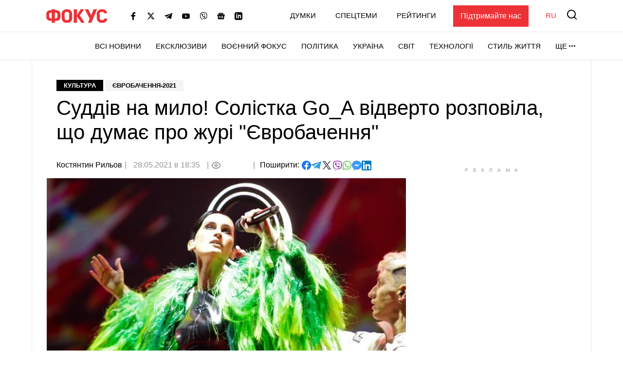

--- FILE ---
content_type: text/html; charset=UTF-8
request_url: https://focus.ua/uk/culture/484014-sudey-na-mylo-solistka-go-a-otkrovenno-rasskazala-chto-dumaet-o-zhyuri-evrovideniya
body_size: 25672
content:
<!DOCTYPE html>
<html class="no-js" lang="uk">
    <head>
    <script>
        window.dataLayer = window.dataLayer || [];

        function gtag(event, type) {
            if (type === 'article_view' && typeof zaraz === 'object' && typeof zaraz.spaPageview === 'function') {
                zaraz.spaPageview();
            }
        }
    </script>


    <meta charset="UTF-8">
    <meta http-equiv="x-ua-compatible" content="ie=edge">
    <meta name="viewport" content="width=device-width, initial-scale=1">
    <meta name="robots" content="max-image-preview:large">
    <meta name="google-site-verification" content="SxND8wOLh_Yc3-JNAmXjegyT_NNdQ_Rs_YbIylEf7NI">
<meta name="facebook-domain-verification" content="9nom3oxtc0wqz7ctb7elgdxyifmglf" />
<meta property="fb:app_id" content="2993351144275789" />

    <link rel="apple-touch-icon" sizes="180x180" href="/apple-touch-icon.png">
<link rel="icon" type="image/png" sizes="32x32" href="/favicon-32x32.png">
<link rel="icon" type="image/png" sizes="16x16" href="/favicon-16x16.png">
<link rel="shortcut icon" type="image/x-icon" href="/favicon.ico?v=2">
<link rel="manifest" href="/site.webmanifest">
<link rel="mask-icon" href="/safari-pinned-tab.svg" color="#ff0000">
<meta name="msapplication-TileColor" content="#ff0000">
<meta name="theme-color" content="#ffffff">
    <link rel="alternate" hreflang="ru" href="https://focus.ua/culture/484014-sudey-na-mylo-solistka-go-a-otkrovenno-rasskazala-chto-dumaet-o-zhyuri-evrovideniya">
<link rel="alternate" hreflang="uk" href="https://focus.ua/uk/culture/484014-sudey-na-mylo-solistka-go-a-otkrovenno-rasskazala-chto-dumaet-o-zhyuri-evrovideniya">
<link rel="alternate" hreflang="x-default" href="https://focus.ua/uk/culture/484014-sudey-na-mylo-solistka-go-a-otkrovenno-rasskazala-chto-dumaet-o-zhyuri-evrovideniya">
<link rel="canonical" href="https://focus.ua/uk/culture/484014-sudey-na-mylo-solistka-go-a-otkrovenno-rasskazala-chto-dumaet-o-zhyuri-evrovideniya">
<title>Суддів на мило! Солістка Go_A відверто розповіла, що думає про журі «Євробачення»</title>
<meta name="description" content="Катерина Павленко вважає, що члени журі «знецінили» виступ українців у фіналі, адже ще після першого півфіналу вони давали Go_A друге місце.">
<meta name="keywords" content="новини, новини сьогодні, останні новини, головні новини, новини 2026">
<meta name="publisher" content="ФОКУС">
<meta name="Author" content="Костянтин Рильов">
<meta property="og:type" content="article">
<meta property="og:site_name" content="ФОКУС">
<meta property="og:title" content="Суддів на мило! Солістка Go_A відверто розповіла, що думає про журі &quot;Євробачення&quot;">
<meta property="og:description" content="Катерина Павленко вважає, що члени журі &quot;знецінили&quot; виступ українців у фіналі, адже ще після першого півфіналу вони давали Go_A друге місце.">
<meta property="og:image" content="https://focus.ua/static/storage/thumbs/1200x630/e/9f/uk6sxd-0ee4f8b136cb3a635a986e6a09b749fe.jpg?v=2845_1">
<meta property="og:image:width" content="1200">
<meta property="og:image:height" content="630">
<meta property="og:image:type" content="image/jpeg">
<meta property="og:published_time" content="2021-05-28T18:35:35+03:00">
<meta property="og:modified_time" content="2021-05-28T18:35:35+03:00">
<meta property="og:url" content="https://focus.ua/uk/culture/484014-sudey-na-mylo-solistka-go-a-otkrovenno-rasskazala-chto-dumaet-o-zhyuri-evrovideniya">
<meta property="og:section" content="Культура">
<meta property="og:tag" content="Катерина Павленко">
<meta property="og:author:first_name" content="Костянтин">
<meta property="og:author:last_name" content="Рильов">
<meta name="twitter:card" content="summary">
<meta name="twitter:site" content="@focusua">
<meta name="twitter:creator" content="@focusua">
<meta name="twitter:title" content="Суддів на мило! Солістка Go_A відверто розповіла, що думає про журі «Євробачення»">
<meta name="twitter:description" content="Катерина Павленко вважає, що члени журі «знецінили» виступ українців у фіналі, адже ще після першого півфіналу вони давали Go_A друге місце.">
<meta name="twitter:image" content="https://focus.ua/static/storage/thumbs/1200x630/e/9f/uk6sxd-0ee4f8b136cb3a635a986e6a09b749fe.jpg?v=2845_1">
<link rel="amphtml" href="https://focus.ua/uk/amp/culture/484014-sudey-na-mylo-solistka-go-a-otkrovenno-rasskazala-chto-dumaet-o-zhyuri-evrovideniya">

    <link rel="alternate" type="application/rss+xml" title="ФОКУС" href="https://focus.ua/uk/modules/rss.php"/>

    
    
    
    
    
    
    
    
    
    
    
    

    <link rel="preconnect" href="//static.cloudflareinsights.com" crossorigin>
    <link rel="preconnect" href="//ls.hit.gemius.pl" crossorigin>
    <link rel="preconnect" href="//stats.g.doubleclick.net" crossorigin>
    <link rel="preconnect" href="//c.hit.ua" crossorigin>
    <link rel="preconnect" href="//gaua.hit.gemius.pl" crossorigin>

    <link rel="dns-prefetch" href="//static.cloudflareinsights.com">
    <link rel="dns-prefetch" href="//stats.g.doubleclick.net" crossorigin>
    <link rel="dns-prefetch" href="//gaua.hit.gemius.pl">
    <link rel="dns-prefetch" href="//ls.hit.gemius.pl">

    
            <style>.c-feed-preloader{min-height:515px;width:100%;background-color:#f4f4f5}.c-post__preloader .l-layout__sidebar *{background:#f4f4f5}.c-post__channel-img{width:110px;margin:30px auto -30px;position:relative;background-repeat:no-repeat;background-position:bottom;background-size:contain;filter:drop-shadow(6px 6px 7px rgba(0,0,0,.4))}.c-post__channel-img:before{content:"";display:block;padding-bottom:79%}.c-post__channel--facebook .c-post__channel-img{display:none}.w-full{width:100%}article,figcaption,figure,header,main,nav{display:block}.btn{display:inline-block;font-weight:700;color:#000;text-align:center;vertical-align:middle;background-color:transparent;border:1px solid transparent;padding:6px 45px;font-size:1.8rem;line-height:2;border-radius:0}.btn{display:inline-flex;justify-content:center;align-items:center;text-transform:uppercase;box-shadow:none!important}.btn-accent{color:#fff;background-color:#ed3237;border-color:#ed3237}.btn-normal{text-transform:none}[data-banner]{overflow:hidden}@media (max-width:1199.98px){.c-post__info .c-post__view:after,.c-post__preloader .l-layout__sidebar{display:none}.c-post__new-share{width:100%}}@media (min-width:1200px){.l-home__top{grid-area:top}.l-home__top-banner{grid-area:adv1}.l-home__left{padding:0;grid-area:left;position:relative;background:0 0}.l-home__top-right{grid-area:adv}.l-home__right{grid-area:right;display:flex;flex-direction:column;margin:0!important}.l-home__main{grid-area:main}.l-home__secondary{grid-area:secondary}.l-home__bottom{grid-area:bottom}.l-home__recomendation{grid-area:recomendation}}.c-support{padding:30px 85px 30px 30px;margin-bottom:30px}.c-support__header{position:relative;margin-bottom:20px;padding-right:35px;max-width:-webkit-max-content;max-width:-moz-max-content;max-width:max-content;font-weight:700}.c-support__header:after{content:"";position:absolute;right:0;top:50%;transform:translateY(-50%) rotate(10.82deg);display:block;width:28px;height:28px}.c-support__logo img{vertical-align:baseline;margin-right:2px}@media (max-width:400px){.c-support{padding-right:30px}.c-support__header:after{top:auto;bottom:-15px}.c-support__logo{margin-bottom:0;display:block}}.c-post-hero__body>*{grid-area:1/1/-1/-1}@media (min-width:1200px){.c-scroll{display:flex;flex-direction:column;position:absolute;top:0;left:15px;right:15px;bottom:0}.c-scroll__shrink{flex-shrink:0}.c-scroll__grow{display:flex;margin-left:-15px;margin-right:-15px;padding-left:15px;padding-right:15px;position:relative;flex-grow:1;overflow:hidden}.c-scroll__grow.sticky{overflow:initial}.c-scroll__grow:after,.c-scroll__grow:before{content:"";display:block;position:absolute;left:0;right:10px;height:15px;z-index:1}.c-scroll__grow:before{top:0;background-image:linear-gradient(180deg,#fff 0,hsla(0,0%,100%,0));background-repeat:repeat-x}.c-scroll__grow:after{bottom:0;background-image:linear-gradient(180deg,hsla(0,0%,100%,0) 0,#fff);background-repeat:repeat-x}.c-scroll__grow>*{flex-grow:1}}.c-feed{padding-left:0;margin-bottom:0;list-style:none}.c-feed__card{position:relative;display:flex;align-items:center;padding:15px 0;font-size:1.6rem}.c-feed__card-article{font-weight:700;line-height:1;text-transform:uppercase;padding:3px;background-color:#f4f4f5;margin-right:6px}.c-feed__card-article,.c-feed__card-date{display:inline-block;color:#929292;font-size:1.2rem}.c-feed__card-date{margin-bottom:8px;font-weight:400}.c-feed__card-view{display:inline-flex;align-items:baseline;font-size:1.2rem;color:#929292;margin-left:6px}.c-feed__card-view picture{align-self:center;display:block;position:relative;width:16px;height:10px;margin-right:4px}.c-feed__card-view img{position:absolute;inset:0;width:100%;height:100%;-o-object-fit:contain;object-fit:contain}.c-feed__card-link{display:-webkit-box;-webkit-line-clamp:5;-webkit-box-orient:vertical;overflow:hidden}.c-feed__card-link:before{content:"";display:block;position:absolute;top:0;left:0;right:0;bottom:0;z-index:1}.c-feed__card-main{flex-grow:1;line-height:1.2}.c-feed__card-picture{width:52px;flex-shrink:0;margin-left:15px}.c-feed__card-picture:before{padding-bottom:130.76%}.c-feed__card-title{margin:0;font-size:inherit;font-weight:400}.c-feed__card-title--bold{font-weight:500}.c-feed__card-tooltip{position:relative;display:inline-block;border-radius:2px;padding:0 3px 2px;font-weight:700;font-size:1.6rem;text-transform:lowercase;line-height:1;white-space:nowrap;z-index:10}.c-feed__card-tooltip.t-primary{color:#fff;background:#ed3237}.c-feed__item{border-top:1px solid #e7e7e7}.c-feed__item:first-child{border-top:none}@media (min-width:768px) and (max-width:1199.98px){.c-feed{display:flex;flex-wrap:wrap;margin-left:-15px;margin-right:-15px}.c-feed__item{width:calc(50% - 30px);margin:0 15px}.c-feed__item:nth-child(2){border-top:none}}.s-content{word-break:break-word}.s-content a:not(.u-link):not(.btn):not(.c-badge):not(.c-card-default__link):not(.c-card-quote__link){color:#ed3237;border-bottom:1px solid #ed3237;font-weight:700}.s-content .lead{margin-bottom:25px}.s-content .lead{font-size:2rem}.s-content .lead>:last-child{margin-bottom:0}@media (min-width:1200px){.s-content{font-size:1.8rem}.s-content .lead{font-size:2.2rem}}.c-post{padding-top:20px;padding-bottom:50px}.c-post__media{margin-top:30px;margin-bottom:30px}.c-post__category{margin-bottom:10px}.c-post__date{color:#929292}.c-post__date:not(:first-child):before{content:"|";margin:0 10px 0 5px}.c-post__date:not(:last-child):after{content:"|";margin:0 5px 0 10px}.c-post__gallery-top .c-post__media{margin:0}.c-post__gallery-top .swiper-slide{background-color:#fff}.c-post__gallery-top .swiper-container:not(.swiper-container-initialized) .swiper-slide:not(:first-child){display:none}.c-post__media{text-align:center}.c-post__media-bg{display:flex;justify-content:center;align-items:center;min-height:calc((900vw - 270px)/ 16);background-color:#f4f4f5}.c-post__media-caption{padding-bottom:5px;text-align:left;border-bottom:1px solid #e7e7e7}.c-post__media-description{max-width:100%;margin-top:10px;padding-right:30px;position:relative;font-weight:500;font-style:italic;font-size:1.2rem;line-height:1.2;white-space:nowrap;overflow:hidden;text-overflow:ellipsis}.c-post__media-fullscreen{position:absolute;top:8px;right:8px;padding:7px;filter:drop-shadow(0 0 10px rgba(0,0,0,.5))}.c-post__media-fullscreen img{display:block}.c-post__media-info{margin-top:5px;color:#929292;font-size:1.2rem;font-weight:500}.c-post__media-description~.c-post__media-info{margin-top:1px}.c-post__media-wrap{display:inline-block;position:relative}.c-post__info{display:flex;align-items:baseline;flex-wrap:wrap;margin-bottom:30px;row-gap:15px;font-weight:500}.c-post__preview{margin:-15px -15px 30px}.c-post__preview-caption{margin-top:5px;padding:0 15px;color:#929292;font-size:1.2rem;font-weight:500}.c-post__preview-picture:before{padding-bottom:50.56%}.c-post__new-share.c-post__social{margin:0;row-gap:4px}.c-post__social{display:flex;flex-wrap:wrap;align-items:baseline;gap:10px;margin-top:20px;padding-left:0;list-style:none}.c-post__social-share{margin-bottom:0;margin-right:5px;font-weight:500;font-size:1.6rem}.c-post__social-img{flex-shrink:0}.c-post__title{margin-bottom:30px;font-size:3rem;font-weight:400;line-height:1.2;font-family:sans-serif}.c-post__view{display:inline-flex;align-items:baseline;color:#929292;min-width:60px;margin:auto 0}.c-post__view .view-count{flex-grow:1}.c-post__view .view-count--transparent{color:transparent}.c-post__view:not(:last-child){min-width:100px;min-height:24px}.c-post__view:not(:last-child):after{content:"|";margin:0 10px}.c-post__view .view-icon{align-self:center;display:flex;position:relative;width:20px;height:14px;margin-right:8px}@media (max-width:1199.98px){.c-post__info .c-post__view:after{display:none}.c-post__new-share{width:100%}}@media (min-width:768px){.c-post{padding-top:40px}.c-post__media-bg{min-height:415px}.c-post__media-description{padding-right:40px;margin-top:15px;font-size:1.4rem}.c-post__media-info{margin-top:10px;font-size:1.4rem}.c-post__media-description~.c-post__media-info{margin-top:3px}.c-post__preview{margin-left:-20px;margin-right:-20px}.c-post__preview-caption{margin-top:10px;font-size:1.4rem;padding:0}.c-post__social{margin-top:30px}.c-post__social-link{padding:0}.c-post__social-link.facebook{color:#6379ab}.c-post__social-link.telegram{color:#339fd4}.c-post__social-link.viber{color:#8e24aa}.c-post__social-link.whatsapp{color:#7ad06d}.c-post__social-link.messenger{color:#3999fc}.c-post__switch .c-post__media{display:contents;margin:0}.c-post__switch .c-post__media:first-child .c-post__media-wrap{grid-area:left}.c-post__switch .c-post__media:nth-child(2) .c-post__media-wrap{grid-area:right}.c-post__switch .c-post__media-caption{display:none;grid-area:bottom;overflow:hidden}.c-post__wrap{padding-left:20px;padding-right:20px;max-width:740px;margin-left:auto;margin-right:auto}}@media (min-width:1200px){.c-post__main{padding-right:40px}.c-post__preview{margin-right:-40px}.c-post__title{font-size:4.2rem}.c-post__wrap{max-width:none}}@media (min-width:1660px){.c-post__info{font-size:1.8rem;margin-right:-140px}.c-post__media-bg{min-height:515px}.c-post__main{padding-right:140px}.c-post__preview{margin-left:-40px;margin-right:-140px}.c-post__wrap{padding-left:80px;padding-right:80px}}.swiper-slide{flex-shrink:0;width:100%;height:100%;position:relative}:root{--swiper-navigation-size:44px}.d-none{display:none!important}@media (min-width:768px){.d-md-block{display:block!important}}@media (min-width:1200px){.d-xl-block{display:block!important}}.sr-only{position:absolute;width:1px;height:1px;padding:0;margin:-1px;overflow:hidden;clip:rect(0,0,0,0);white-space:nowrap;border:0}.mt-3{margin-top:15px!important}.my-6{margin-top:40px!important}.my-6{margin-bottom:40px!important}.u-picture{display:block;position:relative;background-color:#f4f4f5;overflow:hidden}.u-picture:before{content:"";display:block}.u-picture img{position:absolute;top:0;left:0;width:100%;-o-object-fit:cover;object-fit:cover;height:100%}.u-unwrap{margin-left:-15px;margin-right:-15px}.u-lang{line-height:1;text-transform:uppercase;color:#ed3237;font-weight:500}@media (min-width:768px){.u-unwrap{margin-left:-30px;margin-right:-30px}}@media (min-width:1200px){.o-container{max-width:1150px;margin-left:auto;margin-right:auto;background-color:#fff;border-left:1px solid #e7e7e7;border-right:1px solid #e7e7e7}}@media (min-width:1660px){.o-container{max-width:1430px}}.u-transparent-scroll{-ms-scroll-chaining:none;overscroll-behavior:contain;scrollbar-color:transparent transparent;scrollbar-width:thin}.u-transparent-scroll::-webkit-scrollbar{width:0;height:0}.u-transparent-scroll::-webkit-scrollbar-thumb,.u-transparent-scroll::-webkit-scrollbar-track{border-radius:none;background-color:transparent}.o-adds{display:flex;align-items:center;justify-content:center;flex-direction:column;position:relative;width:100%;margin-inline:auto;padding-top:20px!important;padding-bottom:20px!important}.o-adds:before{content:attr(data-ad-title);position:absolute;top:0;width:100%;margin:1px 0 7px;font-size:10px;font-weight:400;line-height:1.35;color:#999;text-align:center;text-transform:uppercase;letter-spacing:10px}*,:after,:before{box-sizing:border-box}html{font-family:sans-serif;line-height:1.15;-webkit-text-size-adjust:100%}article,aside,figcaption,figure,header,main,nav,section{display:block}body{margin:0;font-family:-apple-system,BlinkMacSystemFont,Segoe UI,Roboto,Helvetica Neue,Ubuntu,Noto Sans,Arial,Liberation Sans,Cantarell,sans-serif;font-size:1.6rem;font-weight:400;line-height:1.5;color:#000;text-align:left}h1,h2,h3{margin-top:0;margin-bottom:.5rem}p{margin-top:0;margin-bottom:25px}ul{margin-bottom:1rem}ul{margin-top:0}ul ul{margin-bottom:0}b{font-weight:bolder}a{color:#000;background-color:transparent}a{text-decoration:none}figure{margin:0 0 1rem}img{border-style:none}img,svg{vertical-align:middle}svg{overflow:hidden}button{border-radius:0}button,input{margin:0;font-family:inherit;font-size:inherit;line-height:inherit}button,input{overflow:visible}button{text-transform:none}[type=button],[type=submit],button{-webkit-appearance:button}[type=button]::-moz-focus-inner,[type=submit]::-moz-focus-inner,button::-moz-focus-inner{padding:0;border-style:none}::-webkit-file-upload-button{font:inherit;-webkit-appearance:button}h1,h2,h3{margin-bottom:.5rem;font-weight:700;line-height:1.2}h1{font-size:3.6rem}h2{font-size:3rem}h3{font-size:2.4rem}:focus{outline:0!important}html{font-size:10px}body{background-color:#fff;fill:#000;-webkit-font-smoothing:antialiased;-moz-osx-font-smoothing:grayscale}main{position:relative}picture{display:block}img,picture{max-width:100%}img{height:auto}.o-title-block{margin-bottom:10px;font-size:2rem;text-transform:uppercase;font-weight:700;line-height:1.2}.c-badge{display:inline-flex;align-items:center;padding:4px 15px;background-color:#000;color:#fff;font-size:1.3rem;font-weight:700;line-height:1.2;text-transform:uppercase;vertical-align:middle;font-family:sans-serif}.c-badge--primary{background-color:#ed3237}.c-badge--gray{color:#000;background-color:#f4f4f5}.c-sizer{display:none}.c-r{text-align:center}.c-r--mob{margin-left:-5px;margin-right:-5px}@media (min-width:360px){.c-post__social{gap:15px}.c-r--mob{margin-left:0;margin-right:0}}@media (min-width:1200px){.c-sizer{display:block;position:absolute;bottom:100%;left:0;right:0}.c-sizer .l-wrap{height:58px;background-color:#fff}}.c-banner{flex-shrink:0;position:sticky;top:0;z-index:210}.c-banner__backdrop{position:fixed;top:0;left:0;right:0;bottom:0;background-color:hsla(0,0%,100%,.7);opacity:0;visibility:hidden}.c-banner__burger{display:flex;flex-direction:column;padding:7px 4px;margin-left:-4px;margin-right:10px;background:0 0;border:none;flex-shrink:0;filter:brightness(0)}.c-banner__burger span{height:3px;width:26px;background-color:#ed3237;transform-origin:center}.c-banner__burger span:not(:last-child){margin-bottom:5px}.c-banner__support{display:none;margin-left:50px;padding:10px 15px;background-color:#ed3237;color:#fff;font-weight:500}.c-banner__lang{margin-left:auto;margin-right:10px;font-size:2rem}.c-banner__logo{flex-shrink:0}.c-banner__nav,.c-banner__top{background-color:#fff}.c-banner__nav,.c-banner__secondary{display:none}.c-banner__search{flex-shrink:0;margin-right:-4px;padding:4px;background:0 0;border:none;filter:brightness(0)}.c-banner__search svg{display:block;fill:#ed3237;width:26px;height:26px}.c-banner__top{position:relative;z-index:1}.c-banner__top-inner{display:flex;align-items:center;height:65px}.c-banner__socials{display:none}.c-sidebar{display:flex;flex-direction:column;position:fixed;top:65px;left:0;bottom:0;width:330px;max-width:100%;padding:0 15px;background-color:#fff;overflow-y:auto;transform:translateX(-100%)}.c-sidebar:after,.c-sidebar:before{content:"";display:block;flex-shrink:0;height:20px}.c-sidebar__group{margin-bottom:30px}.c-sidebar__group-title{margin-bottom:10px;font-size:1.4rem;color:#929292;font-weight:700;text-transform:uppercase}.c-sidebar__lang{display:none}.c-sidebar__list{padding-left:0;margin-bottom:0;list-style:none}.c-sidebar__list-item:not(:last-child){margin-bottom:10px}.c-sidebar__list-link{display:inline-block;font-size:2rem;text-transform:uppercase;font-weight:700;line-height:1}.c-sidebar__support{padding:20px 15px;border-top:1px solid #e7e7e7;border-bottom:1px solid #e7e7e7}.c-sidebar__support-link{display:block;width:100%;padding:10px 15px;background-color:#ed3237;color:#fff;font-weight:500;text-align:center}.c-sidebar__socials{margin-top:14px}.c-sidebar__socials-text{font-weight:700;font-size:12px;line-height:22px;text-align:center;color:#929292;margin-bottom:10px}.c-sidebar__socials-list{list-style:none;display:flex;justify-content:center;gap:10px 6px;flex-wrap:wrap;padding:0;margin:0}.c-sidebar__socials-item{filter:brightness(0)}.c-sidebar__socials-item svg{width:18px;height:18px}.c-sidebar__socials-link{width:48px;height:48px;display:inline-flex;align-items:center;justify-content:center}@media (min-width:768px){.c-banner__socials{display:flex;align-items:center;padding:0;list-style-type:none;margin-bottom:0;margin-left:15px;margin-right:15px;flex-wrap:wrap}.c-banner__socials-link{padding:10px;filter:brightness(0)}.c-banner__socials svg{height:-webkit-fit-content;height:-moz-fit-content;height:fit-content;width:16px;max-height:16px}.c-banner__socials .c-banner__dropdown{visibility:visible;height:38px}.c-banner__socials .c-banner__dropdown-btn{height:100%}.c-banner__socials .c-banner__dropdown-list{display:flex;flex-direction:column;padding:2px;list-style-type:none;right:-50%}.c-banner__socials .c-banner__dropdown-list .c-banner__socials-link{height:36px;display:flex}.c-banner__socials .desktop-visible,.c-banner__socials .lg-visible,.c-banner__socials .xlg-visible{display:none}.c-banner__dropdown{display:flex;visibility:hidden;position:relative;align-items:center}.is-show .c-banner__dropdown{visibility:visible}.c-banner__dropdown-list{padding:15px 35px 20px 20px;box-shadow:0 7px 10px rgba(0,0,0,.17);background-color:#fff;opacity:0;visibility:hidden;position:absolute;top:100%;right:0}.c-banner__dropdown-btn{display:flex;align-items:center;text-transform:uppercase;font-weight:500;font-size:1.5rem;background-color:unset;border:unset;line-height:57px;padding:0}.c-banner__dropdown-btn:after{content:"";width:13px;height:3px;background-repeat:no-repeat;background-size:contain;background-position:50%;display:inline-block;padding:0 10px;filter:brightness(0)}.c-banner__backdrop,.c-banner__burger{display:none}.c-banner__lang{margin-left:15px;margin-right:0;flex-shrink:0;font-size:1.5rem}.c-banner__nav{display:block;border-top:1px solid #e7e7e7;will-change:transform}.c-banner__nav-inner{display:flex;justify-content:end;height:57px}.c-banner__nav .l-wrap{position:relative}.c-banner__nav .l-wrap:after,.c-banner__nav .l-wrap:before{content:"";display:block;position:absolute;top:0;bottom:0;width:30px;z-index:2}.c-banner__nav .l-wrap:before{left:0;background-image:linear-gradient(90deg,#fff 0,hsla(0,0%,100%,0));background-repeat:repeat-x}.c-banner__nav .l-wrap:after{right:0;background-image:linear-gradient(90deg,hsla(0,0%,100%,0) 0,#fff);background-repeat:repeat-x}.c-banner__primary,.c-banner__secondary{display:flex;align-items:center}.c-banner__primary-item,.c-banner__secondary-item{line-height:1}.c-banner__primary-link,.c-banner__secondary-link{display:block;text-transform:uppercase;font-weight:500;font-size:1.5rem}.c-banner__primary{display:flex;visibility:hidden;padding-left:0;margin-bottom:0;list-style:none;overflow:hidden;flex-wrap:wrap;justify-content:flex-end}.c-banner__primary-item{width:auto;flex-shrink:0;padding-right:30px}.c-banner__primary>.c-banner__primary-item{line-height:57px}.is-show .c-banner__primary{visibility:visible}.c-banner__secondary{display:flex;align-items:center;justify-content:flex-end;padding-left:0;margin-bottom:0;list-style:none;flex-grow:1}.c-banner__secondary-item:not(:last-child){margin-right:20px}.c-banner__search{margin:-2px -7px 0 15px;padding:7px}.c-banner__search svg{width:20px;height:20px}.c-banner__support{display:block}.c-sidebar{display:none}.c-footer__social-text{display:none}}@media (min-width:992px){.c-banner__socials{margin-left:35px}.c-banner__socials .lg-visible{display:inline-block}.c-banner__socials .lg-hidden{display:none!important}}@media (min-width:1100px){.c-banner__socials .xlg-visible{display:inline-block}.c-banner__socials .xlg-hidden{display:none!important}}@media (min-width:1200px){.c-banner__lang,.c-banner__secondary{margin-top:-2px}.c-banner__lang{margin-left:35px}.c-banner__nav{border-bottom:1px solid #e7e7e7}.c-banner__secondary-item:not(:last-child){margin-right:40px}.c-banner__search{margin-top:-5px}}@media (min-width:1660px){.c-banner__socials-dropdown{display:none}.c-banner__socials .desktop-visible{display:inline-block}}@media (max-width:1339.98px){.c-banner__support{margin-left:35px}}@media (max-width:991.98px){.c-banner__support{margin-left:10px}.c-banner__secondary-item:not(:last-child){margin-right:15px}}.c-footer__social-text{margin-top:15px;text-align:center;border-top:1px solid #e7e7e7;padding-top:22px;font-weight:700;font-size:12px;line-height:22px;color:#929292;margin-bottom:10px}.c-search{display:flex;align-items:center;position:fixed;top:0;left:0;right:0;bottom:0;padding:70px 15px;background-color:rgba(244,244,245,.97);opacity:0;visibility:hidden;z-index:1}.c-search__close{position:absolute;top:12px;right:8px;padding:7px;background:0 0;border:none;opacity:.35}.c-search__close svg{width:20px;height:20px}.c-search__form{position:relative;flex-grow:1;max-width:970px;margin:0 auto}.c-search__input{display:block;width:100%;padding:20px 70px 20px 25px;font-size:2.2rem;font-weight:500;border:none;background-color:#fff;box-shadow:0 0 15px rgba(0,0,0,.1)}.c-search__input::-moz-placeholder{color:#929292;opacity:1}.c-search__input:-ms-input-placeholder{color:#929292;opacity:1}.c-search__logo{display:block;position:absolute;top:18px;left:50%;transform:translateX(-50%)}.c-search__submit{position:absolute;top:50%;right:25px;padding:0;background:0 0;border:none;transform:translateY(-50%)}.c-search__submit svg{width:26px;height:26px;fill:#ed3237}@media (min-width:768px){.c-search{padding:130px 30px}.c-search__close{top:48px;right:23px}.c-search__logo{top:50px}.c-search__logo img{width:166px;height:36px}}@media (min-width:1200px){.c-search__close{right:48px}.c-search__input{padding:27px 105px 27px 35px;font-size:3rem}.c-search__submit{right:35px}.c-search__submit svg{width:42px;height:42px}}body{display:flex;flex-direction:column;min-height:100vh}main{flex-grow:1}.l-layout__sidebar{margin-top:40px}.l-wrap{padding-left:15px;padding-right:15px;margin-left:auto;margin-right:auto;max-width:414px}.l-wrap--fluid{max-width:none}@media (min-width:768px){.l-wrap{padding-left:30px;padding-right:30px;max-width:730px}.l-wrap--fluid{max-width:none}}@media (min-width:1200px){.l-layout{display:flex;margin-left:-15px;margin-right:-15px}.l-layout__main{min-width:0;padding-left:15px;padding-right:15px;width:75%}.l-layout__sidebar{flex-shrink:0;position:relative;margin-top:0;padding-left:15px;padding-right:15px;width:25%}.l-layout--static .l-layout__sidebar{width:330px}.l-layout--static .l-layout__main{width:calc(100% - 330px)}.l-wrap{max-width:1150px}}@media (min-width:1660px){.l-wrap{max-width:1430px}}</style>    
    <script>
        window.App = {"baseUrl":"https:\/\/focus.ua\/uk","staticUrl":"https:\/\/focus.ua\/static\/","cdn":"https:\/\/focus.ua\/static\/build\/pub\/js\/","csrfToken":null,"facebookAppId":"2993351144275789","recaptchaSiteId":"6Ldw2OQZAAAAAG2F_zkC21xS72jHGBOSrPfx2EvY","preload":null,"fingerprintLocalFirst":true,"adEnabled":true,"currentLanguage":"uk","cats":"https:\/\/focus.ua\/uk\/ajax\/6f6014f7026f516dfad75a80c6114088","spriteSvgPath":"https:\/\/focus.ua\/static\/build\/img\/sprites\/sprite.67d6ca8dfe.svg"};

        window.App.isCssLoaded = false;
        window.App.callbacks = [];

        window.App.performCallbacks = function () {
            window.App.callbacks.forEach(callback => {
                setTimeout(() => {
                        callback()
                }, 0);

            });
        };

        window.App.pushCallback = function (callback) {
            if (window.App.isCssLoaded) {
                callback();
                return;
            }

            window.App.callbacks.push(callback);
        };

        function onCssLoad(element = null, loadedStyle = null) {
            const callbackRunner = () => {
                const index = window.App.allStyles.indexOf(loadedStyle);
                window.App.allStyles.splice(index, 1);

                if (!window.App.allStyles.length) {
                    window.App.isCssLoaded = true;
                    window.App.performCallbacks();
                }
            }

            if (window.requestIdleCallback) {
                requestIdleCallback(callbackRunner)
            } else {
                callbackRunner()
            }
        }

        window.App.allStyles = ["01-post"]
    </script>

                        <link
                rel="preload"
                href="https://focus.ua/static/build/pub/css/01-post.149f1786ff.css"
                as="style"
                onload="this.onload=null;this.rel='stylesheet';onCssLoad(this, '01-post')"
            >
            <noscript>
                <link
                    rel="stylesheet"
                    href="https://focus.ua/static/build/pub/css/01-post.149f1786ff.css"
                >
            </noscript>
            
    <script>
    !function (e, n, t) { function r(e, n) { return typeof e === n } function o() { var e, n, t, o, s, i, l; for (var a in S) if (S.hasOwnProperty(a)) { if (e = [], n = S[a], n.name && (e.push(n.name.toLowerCase()), n.options && n.options.aliases && n.options.aliases.length)) for (t = 0; t < n.options.aliases.length; t++)e.push(n.options.aliases[t].toLowerCase()); for (o = r(n.fn, "function") ? n.fn() : n.fn, s = 0; s < e.length; s++)i = e[s], l = i.split("."), 1 === l.length ? Modernizr[l[0]] = o : (!Modernizr[l[0]] || Modernizr[l[0]] instanceof Boolean || (Modernizr[l[0]] = new Boolean(Modernizr[l[0]])), Modernizr[l[0]][l[1]] = o), C.push((o ? "" : "no-") + l.join("-")) } } function s(e) { var n = x.className, t = Modernizr._config.classPrefix || ""; if (b && (n = n.baseVal), Modernizr._config.enableJSClass) { var r = new RegExp("(^|\\s)" + t + "no-js(\\s|$)"); n = n.replace(r, "$1" + t + "js$2") } Modernizr._config.enableClasses && (n += " " + t + e.join(" " + t), b ? x.className.baseVal = n : x.className = n) } function i(e, n) { return !!~("" + e).indexOf(n) } function l() { return "function" != typeof n.createElement ? n.createElement(arguments[0]) : b ? n.createElementNS.call(n, "http://www.w3.org/2000/svg", arguments[0]) : n.createElement.apply(n, arguments) } function a(e) { return e.replace(/([a-z])-([a-z])/g, function (e, n, t) { return n + t.toUpperCase() }).replace(/^-/, "") } function u() { var e = n.body; return e || (e = l(b ? "svg" : "body"), e.fake = !0), e } function f(e, t, r, o) { var s, i, a, f, c = "modernizr", p = l("div"), d = u(); if (parseInt(r, 10)) for (; r--;)a = l("div"), a.id = o ? o[r] : c + (r + 1), p.appendChild(a); return s = l("style"), s.type = "text/css", s.id = "s" + c, (d.fake ? d : p).appendChild(s), d.appendChild(p), s.styleSheet ? s.styleSheet.cssText = e : s.appendChild(n.createTextNode(e)), p.id = c, d.fake && (d.style.background = "", d.style.overflow = "hidden", f = x.style.overflow, x.style.overflow = "hidden", x.appendChild(d)), i = t(p, e), d.fake ? (d.parentNode.removeChild(d), x.style.overflow = f, x.offsetHeight) : p.parentNode.removeChild(p), !!i } function c(e, n) { return function () { return e.apply(n, arguments) } } function p(e, n, t) { var o; for (var s in e) if (e[s] in n) return t === !1 ? e[s] : (o = n[e[s]], r(o, "function") ? c(o, t || n) : o); return !1 } function d(e) { return e.replace(/([A-Z])/g, function (e, n) { return "-" + n.toLowerCase() }).replace(/^ms-/, "-ms-") } function m(n, t, r) { var o; if ("getComputedStyle" in e) { o = getComputedStyle.call(e, n, t); var s = e.console; if (null !== o) r && (o = o.getPropertyValue(r)); else if (s) { var i = s.error ? "error" : "log"; s[i].call(s, "getComputedStyle returning null, its possible modernizr test results are inaccurate") } } else o = !t && n.currentStyle && n.currentStyle[r]; return o } function h(n, r) { var o = n.length; if ("CSS" in e && "supports" in e.CSS) { for (; o--;)if (e.CSS.supports(d(n[o]), r)) return !0; return !1 } if ("CSSSupportsRule" in e) { for (var s = []; o--;)s.push("(" + d(n[o]) + ":" + r + ")"); return s = s.join(" or "), f("@supports (" + s + ") { #modernizr { position: absolute; } }", function (e) { return "absolute" == m(e, null, "position") }) } return t } function v(e, n, o, s) { function u() { c && (delete N.style, delete N.modElem) } if (s = r(s, "undefined") ? !1 : s, !r(o, "undefined")) { var f = h(e, o); if (!r(f, "undefined")) return f } for (var c, p, d, m, v, y = ["modernizr", "tspan", "samp"]; !N.style && y.length;)c = !0, N.modElem = l(y.shift()), N.style = N.modElem.style; for (d = e.length, p = 0; d > p; p++)if (m = e[p], v = N.style[m], i(m, "-") && (m = a(m)), N.style[m] !== t) { if (s || r(o, "undefined")) return u(), "pfx" == n ? m : !0; try { N.style[m] = o } catch (g) { } if (N.style[m] != v) return u(), "pfx" == n ? m : !0 } return u(), !1 } function y(e, n, t, o, s) { var i = e.charAt(0).toUpperCase() + e.slice(1), l = (e + " " + T.join(i + " ") + i).split(" "); return r(n, "string") || r(n, "undefined") ? v(l, n, o, s) : (l = (e + " " + P.join(i + " ") + i).split(" "), p(l, n, t)) } function g(e, n, r) { return y(e, t, t, n, r) } var C = [], S = [], w = { _version: "3.6.0", _config: { classPrefix: "", enableClasses: !0, enableJSClass: !0, usePrefixes: !0 }, _q: [], on: function (e, n) { var t = this; setTimeout(function () { n(t[e]) }, 0) }, addTest: function (e, n, t) { S.push({ name: e, fn: n, options: t }) }, addAsyncTest: function (e) { S.push({ name: null, fn: e }) } }, Modernizr = function () { }; Modernizr.prototype = w, Modernizr = new Modernizr; var _ = w._config.usePrefixes ? " -webkit- -moz- -o- -ms- ".split(" ") : ["", ""]; w._prefixes = _; var x = n.documentElement, b = "svg" === x.nodeName.toLowerCase(), z = "Moz O ms Webkit", P = w._config.usePrefixes ? z.toLowerCase().split(" ") : []; w._domPrefixes = P; var T = w._config.usePrefixes ? z.split(" ") : []; w._cssomPrefixes = T; var E = w.testStyles = f, j = { elem: l("modernizr") }; Modernizr._q.push(function () { delete j.elem }); var N = { style: j.elem.style }; Modernizr._q.unshift(function () { delete N.style }), Modernizr.addTest("touchevents", function () { var t; if ("ontouchstart" in e || e.DocumentTouch && n instanceof DocumentTouch) t = !0; else { var r = ["@media (", _.join("touch-enabled),("), "heartz", ")", "{#modernizr{top:9px;position:absolute}}"].join(""); E(r, function (e) { t = 9 === e.offsetTop }) } return t }); w.testProp = function (e, n, r) { return v([e], t, n, r) }; w.testAllProps = y, w.testAllProps = g, o(), s(C), delete w.addTest, delete w.addAsyncTest; for (var k = 0; k < Modernizr._q.length; k++)Modernizr._q[k](); e.Modernizr = Modernizr }(window, document);
</script>

    <script type="application/ld+json">{"@id":"https://focus.ua/uk/culture/484014-sudey-na-mylo-solistka-go-a-otkrovenno-rasskazala-chto-dumaet-o-zhyuri-evrovideniya#article","@context":"https://schema.org","@type":"NewsArticle","headline":"Суддів на мило! Солістка Go_A відверто розповіла, що думає про журі \"Євробачення\"","name":"Суддів на мило! Солістка Go_A відверто розповіла, що думає про журі \"Євробачення\"","description":"Катерина Павленко вважає, що члени журі «знецінили» виступ українців у фіналі, адже ще після першого півфіналу вони давали Go_A друге місце.","articleSection":"Культура","articleBody":"Солістка групи Go_A Катерина Павленко вважає, що у фіналі Євробачення Україна отримала менше балів, ніж заслужила. Про це вона розповіла в ексклюзивному інтервʼю Фокусу. \"Зауважу, що в півфіналі журі нас поставило на друге місце, а чому вони так мізерно мало балів дали у фіналі, не знаю. Хотіли забрати сильного конкурента? Можемо тільки здогадуватися, що сталося. Ми самі здивувалися. Але нас виручили глядачі, вони дали високу оцінку\", — заявила співачка. Так, Україна отримала пʼяте місце в загальному заліку конкурсу. Однак за результатами голосування журі Go_A посіли лише девʼяту позицію з 97 балами. Зі свого боку, глядачі подарували групі 267 балів. При цьому на головному світовому ресурсі легального прослуховування музики Spotify пісня \"SHUM\", з якою українці виступили на пісенному конкурсі, займає перше місце. Вона навіть обігнала за популярністю таких зірок, як The Weeknd і Дуа Ліпа. Раніше стало відомо, що солістка Go_A Катерина Павленко отримала нагороду \"Жінка третього тисячоліття\". Співачку, зокрема, назвали гордістю України, а також висловили впевненість, що виступ на Євробаченні — лише початок її творчого шляху. Нагадаємо, що Go_A зі своєю піснею \"SHUM\" посідає провідні позиції в країнах із популярності. Зокрема, у них 1-е місце в світовому рейтингу Spotify Viral-50. В українському топі пісня Go_A, яка звучала на Eurovision 2021, наразі знаходиться на другому місці, поступаючись синглу \"Червоне вино\" Насті Каменських. Фокус розбирався, як Україна та Італія зробили перезавантаження трендів конкурсу \"Євробачення 2021\".","wordCount":225,"inLanguage":"uk","isAccessibleForFree":true,"mainEntityOfPage":{"@id":"https://focus.ua/uk/culture/484014-sudey-na-mylo-solistka-go-a-otkrovenno-rasskazala-chto-dumaet-o-zhyuri-evrovideniya#webpage"},"isPartOf":{"@id":"https://focus.ua/uk/culture/484014-sudey-na-mylo-solistka-go-a-otkrovenno-rasskazala-chto-dumaet-o-zhyuri-evrovideniya#webpage"},"image":{"@id":"https://focus.ua/uk/culture/484014-sudey-na-mylo-solistka-go-a-otkrovenno-rasskazala-chto-dumaet-o-zhyuri-evrovideniya#mainImage"},"publisher":{"@id":"https://focus.ua/uk/culture/484014-sudey-na-mylo-solistka-go-a-otkrovenno-rasskazala-chto-dumaet-o-zhyuri-evrovideniya#publisher"},"datePublished":"2021-05-28T18:35:35+03:00","dateModified":"2021-05-28T18:35:35+03:00","author":{"@id":"https://focus.ua/uk/expert/author-316#author"},"keywords":["новини","новини сьогодні","останні новини","головні новини","новини 2026"]}</script>
<script type="application/ld+json">{"@context":"https://schema.org","@type":"Person","@id":"https://focus.ua/uk/expert/author-316#author","name":"Костянтин Рильов","jobTitle":"Редактор відділу \"Культура\" журналу Фокус","description":"Редактор відділу \"Культура\" журналу Фокус","image":"https://focus.ua/static/storage/thumbs/600x600/f/81/86e41c6c-ea91cf2f65ebcaf6f8d316fe6904581f.png?v=3618_1","url":"https://focus.ua/uk/expert/author-316","sameAs":["https://www.facebook.com/ryliov"],"affiliation":{"@id":"https://focus.ua/#publisher"}}</script>
<script type="application/ld+json">{"@context":"https://schema.org","@type":"ImageObject","@id":"https://focus.ua/uk/culture/484014-sudey-na-mylo-solistka-go-a-otkrovenno-rasskazala-chto-dumaet-o-zhyuri-evrovideniya#mainImage","url":"https://focus.ua/static/storage/thumbs/1200x630/e/9f/uk6sxd-0ee4f8b136cb3a635a986e6a09b749fe.webp?v=2845_1","width":1200,"height":630,"caption":"Катерина Павленко дала ексклюзивне інтерв'ю Фокусу","contentUrl":"https://focus.ua/static/storage/thumbs/1200x630/e/9f/uk6sxd-0ee4f8b136cb3a635a986e6a09b749fe.webp?v=2845_1","thumbnailUrl":"https://focus.ua/static/storage/thumbs/600x315/e/9f/a3etug-0ee4f8b136cb3a635a986e6a09b749fe.webp?v=2845_1"}</script>
<script type="application/ld+json">{"@context":"https://schema.org","@type":"Organization","@id":"https://focus.ua/#organization","name":"ФОКУС","legalName":"ТОВ ФОКУС МЕДІА","url":"https://focus.ua","sameAs":["https://www.facebook.com/focus.ua","https://x.com/focusua","https://t.me/FastFocus","https://www.youtube.com/@FocusUaOfficial","https://invite.viber.com/?g2=AQAL7s5WNlV1MVKCYrubZAcgUqQ6Ne4rTGgBz3fOKEb2u9sB5YR7hxQXixdiUoVW","https://www.linkedin.com/company/focus-ua"],"foundingDate":2006,"logo":{"@type":"ImageObject","url":"https://focus.ua/static/build/img/logo2.d8651fb1e4.png","width":574,"height":128},"address":{"@type":"PostalAddress","streetAddress":"бульвар Лесі Українки 26","addressLocality":"Київ","postalCode":"01133","addressCountry":"UA"},"contactPoint":{"@type":"ContactPoint","email":"info@focus.ua","telephone":"+38-044-207-45-54","contactType":"headquarters","areaServed":"UA","availableLanguage":["ru-UA","uk-UA"]}}</script>
<script type="application/ld+json">{"@context":"https://schema.org","@type":"NewsMediaOrganization","@id":"https://focus.ua/#publisher","name":"ФОКУС","legalName":"ТОВ ФОКУС МЕДІА","url":"https://focus.ua","sameAs":["https://www.facebook.com/focus.ua","https://x.com/focusua","https://t.me/FastFocus","https://www.youtube.com/@FocusUaOfficial","https://invite.viber.com/?g2=AQAL7s5WNlV1MVKCYrubZAcgUqQ6Ne4rTGgBz3fOKEb2u9sB5YR7hxQXixdiUoVW","https://www.linkedin.com/company/focus-ua"],"foundingDate":2006,"logo":{"@type":"ImageObject","url":"https://focus.ua/static/build/img/logo2.d8651fb1e4.png","width":574,"height":128},"address":{"@type":"PostalAddress","streetAddress":"бульвар Лесі Українки 26","addressLocality":"Київ","postalCode":"01133","addressCountry":"UA"},"contactPoint":{"@type":"ContactPoint","email":"info@focus.ua","telephone":"+38-044-207-45-54","contactType":"headquarters","areaServed":"UA","availableLanguage":["ru-UA","uk-UA"]},"publishingPrinciples":"https://focus.ua/uk/redakcionnaya-politika","masthead":"https://focus.ua/uk/redakcionnaya-politika","missionCoveragePrioritiesPolicy":"https://focus.ua/uk/redakcionnaya-politika","ethicsPolicy":"https://focus.ua/uk/redakcionnaya-politika","diversityPolicy":"https://focus.ua/uk/redakcionnaya-politika","correctionsPolicy":"https://focus.ua/uk/redakcionnaya-politika","unnamedSourcesPolicy":"https://focus.ua/uk/redakcionnaya-politika","actionableFeedbackPolicy":"https://focus.ua/uk/redakcionnaya-politika","verificationFactCheckingPolicy":"https://focus.ua/uk/redakcionnaya-politika"}</script>
<script type="application/ld+json">{"@context":"https://schema.org","@type":"WebSite","@id":"https://focus.ua/#website","name":"ФОКУС","url":"https://focus.ua","inLanguage":"uk","potentialAction":{"@type":"SearchAction","target":{"@type":"EntryPoint","urlTemplate":"https://focus.ua/uk/search?q={search_term_string}"},"query-input":"required name=search_term_string"}}</script>
<script type="application/ld+json">{"@context":"https://schema.org","@type":"WebPage","name":"ФОКУС","description":"Катерина Павленко вважає, що члени журі «знецінили» виступ українців у фіналі, адже ще після першого півфіналу вони давали Go_A друге місце.","inLanguage":"uk","isPartOf":{"@id":"https://focus.ua/#website"},"datePublished":"2026-01-19T19:35:02+02:00","dateModified":"2026-01-19T19:35:02+02:00","keywords":["новини","новини сьогодні","останні новини","головні новини","новини 2026"],"@id":"https://focus.ua/uk/culture/484014-sudey-na-mylo-solistka-go-a-otkrovenno-rasskazala-chto-dumaet-o-zhyuri-evrovideniya#webpage","url":"https://focus.ua/uk/culture/484014-sudey-na-mylo-solistka-go-a-otkrovenno-rasskazala-chto-dumaet-o-zhyuri-evrovideniya","breadcrumb":{"@id":"https://focus.ua/uk/culture/484014-sudey-na-mylo-solistka-go-a-otkrovenno-rasskazala-chto-dumaet-o-zhyuri-evrovideniya#breadcrumblist"},"primaryImageOfPage":{"@id":"https://focus.ua/uk/culture/484014-sudey-na-mylo-solistka-go-a-otkrovenno-rasskazala-chto-dumaet-o-zhyuri-evrovideniya#mainImage"},"author":{"@id":"https://focus.ua/uk/expert/author-316#author"}}</script>
<script type="application/ld+json">{"@context":"https://schema.org","@type":"BreadcrumbList","itemListElement":[{"@type":"ListItem","position":1,"item":{"@id":"https://focus.ua","name":"ФОКУС"}},{"@type":"ListItem","position":2,"item":{"@id":"https://focus.ua/uk/culture","name":"Культура"}},{"@type":"ListItem","position":3,"item":{"@id":"https://focus.ua/uk/culture/484014-sudey-na-mylo-solistka-go-a-otkrovenno-rasskazala-chto-dumaet-o-zhyuri-evrovideniya","name":"Суддів на мило! Солістка Go_A відверто розповіла, що думає про журі \"Євробачення\""}}],"@id":"https://focus.ua/uk/culture/484014-sudey-na-mylo-solistka-go-a-otkrovenno-rasskazala-chto-dumaet-o-zhyuri-evrovideniya#breadcrumblist"}</script>

    <script>
        window.__preload = {"store":{"i18n":{"\u041e\u0442\u0434\u0430\u0442\u044c \u0433\u043e\u043b\u043e\u0441":"\u0412\u0456\u0434\u0434\u0430\u0442\u0438 \u0433\u043e\u043b\u043e\u0441","\u0420\u0435\u0439\u0442\u0438\u043d\u0433":"\u0420\u0435\u0439\u0442\u0438\u043d\u0433","\u0414\u043e\u0432\u0435\u0440\u0438\u0435":"\u0414\u043e\u0432\u0456\u0440\u0430","\u0414\u043e\u0432\u0435\u0440\u044f\u044e":"\u0414\u043e\u0432\u0456\u0440\u044f\u044e","\u041d\u0435 \u0434\u043e\u0432\u0435\u0440\u044f\u044e":"\u041d\u0435 \u0434\u043e\u0432\u0456\u0440\u044f\u044e","\u0421\u043f\u0430\u0441\u0438\u0431\u043e \u0437\u0430 \u0432\u0430\u0448 \u0433\u043e\u043b\u043e\u0441":"\u0414\u044f\u043a\u0443\u0454\u043c\u043e \u0437\u0430 \u0432\u0430\u0448 \u0433\u043e\u043b\u043e\u0441","\u0413\u043e\u043b\u043e\u0441\u043e\u0432\u0430\u0442\u044c":"\u0413\u043e\u043b\u043e\u0441\u0443\u0432\u0430\u0442\u0438","\u041f\u0440\u043e\u0433\u043e\u043b\u043e\u0441\u043e\u0432\u0430\u043d\u043e":"\u041f\u0440\u043e\u0433\u043e\u043b\u043e\u0441\u043e\u0432\u0430\u043d\u043e","\u041a\u0430\u0442\u0435\u0433\u043e\u0440\u0438\u044f":"\u041a\u0430\u0442\u0435\u0433\u043e\u0440\u0456\u044f","\u0427\u0442\u043e\u0431\u044b \u043f\u0440\u043e\u0433\u043e\u043b\u043e\u0441\u043e\u0432\u0430\u0442\u044c \u043f\u0435\u0440\u0435\u0439\u0434\u0438\u0442\u0435 \u043d\u0430 \u0441\u0442\u0440\u0430\u043d\u0438\u0446\u0443 \u043d\u043e\u043c\u0438\u043d\u0430\u043d\u0442\u0430":"\u0429\u043e\u0431 \u043f\u0440\u043e\u0433\u043e\u043b\u043e\u0441\u0443\u0432\u0430\u0442\u0438 \u043f\u0435\u0440\u0435\u0439\u0434\u0456\u0442\u044c \u043d\u0430 \u0441\u0442\u043e\u0440\u0456\u043d\u043a\u0443 \u043d\u043e\u043c\u0456\u043d\u0430\u043d\u0442\u0430"}},"forms":[],"meta":[]}
    </script>

    
    <!-- googletagservices -->
<script type="text/init-blocked">!(function () { window.googletag = window.googletag || {}; window.vmpbjs = window.vmpbjs || {}; window.vpb = window.vpb || {}; vpb.cmd = vpb.cmd || []; vpb.st=Date.now();  vpb.fastLoad = true; googletag.cmd = googletag.cmd || []; vmpbjs.cmd = vmpbjs.cmd || []; var cmds = []; try{ cmds = googletag.cmd.slice(0); googletag.cmd.length = 0; }catch(e){} var ready = false; function exec(cb) { return cb.call(googletag); } var overriden = false; googletag.cmd.push(function () { overriden = true; googletag.cmd.unshift = function (cb) { if (ready) { return exec(cb); } cmds.unshift(cb); if (cb._startgpt) { ready = true; for (var k = 0; k < cmds.length; k++) { exec(cmds[k]); } } }; googletag.cmd.push = function (cb) { if (ready) { return exec(cb); } cmds.push(cb); }; }); if(!overriden){ googletag.cmd.push = function (cb) { cmds.push(cb); }; googletag.cmd.unshift = function (cb) { cmds.unshift(cb); if (cb._startgpt) { ready = true; if (googletag.apiReady) { cmds.forEach(function (cb) { googletag.cmd.push(cb); }); } else { googletag.cmd = cmds; } } }; } var dayMs = 36e5, cb = Math.floor(Date.now()*Math.random()), vpbSrc = '//player.adtcdn.com/prebidlink/' + cb + '/wrapper_hb_299755_18485.js', pbSrc = vpbSrc.replace('wrapper_hb', 'hb'), gptSrc = '//securepubads.g.doubleclick.net/tag/js/gpt.js', c = document.head || document.body || document.documentElement; function loadScript(src, cb) { var s = document.createElement('script'); s.src = src; s.defer=false; c.appendChild(s); s.onload = cb; s.onerror = function(){ var fn = function(){}; fn._startgpt = true; googletag.cmd.unshift(fn); }; return s; } loadScript(pbSrc); loadScript(vpbSrc); })() </script>
<!-- End googletagservices -->
    <script src="https://jsc.idealmedia.io/site/465294.js" async></script>    <link rel="preconnect" href="https://get.optad360.io">
    <script async src="//get.optad360.io/sf/6ed546b0-39cb-4c96-b2f0-6e34dac6349b/plugin.min.js"></script>
    
    
    
    
    <style>
    .o-adds { box-sizing: content-box }
    .u-mb-10 { margin-bottom: 10px; }
    .u-mb-20 { margin-bottom: 20px; }
    .u-mb-25 { margin-bottom: 25px; }
    .u-mb-30 { margin-bottom: 30px; }
    .u-mb-35 { margin-bottom: 35px; }

    [class^="u-sm-h"] > *,
    [class^="u-m-h"] > *,
    [class^="u-t-h"] > *,
    [class^="u-d-h"] > * {
        margin-inline: auto;
    }

    .u-full-width > * {
        margin-inline: initial;
        width: 100%;
    }

    @media ( max-width: 480px ) {
        .u-sm-h-600 { min-height: 600px; }
    }

    @media ( max-width: 480px ) {
        .u-sm-h-500 { min-height: 500px; }
    }

    @media ( max-width: 767px ) {
        .u-m-h-200 { min-height: 200px; }
        .u-m-h-250 { min-height: 250px; }
        .u-m-h-280 { min-height: 280px; }
        .u-m-h-285 { min-height: 285px; }
        .u-m-h-300 { min-height: 300px; }
        .u-m-h-600 { min-height: 600px; }
        .u-m-h-615 { min-height: 615px; }
    }

    @media ( min-width: 768px ) and ( max-width: 1199px ) {
        .u-t-h-200 { min-height: 200px; }
        .u-t-h-250 { min-height: 250px; }
        .u-t-h-280 { min-height: 280px; }
        .u-t-h-285 { min-height: 285px; }
        .u-t-h-300 { min-height: 300px; }
        .u-t-h-600 { min-height: 600px; }
        .u-t-h-615 { min-height: 615px; }
    }

    @media ( min-width: 1200px ) {
        .u-d-h-200 { min-height: 200px; }
        .u-d-h-250 { min-height: 250px; }
        .u-d-h-280 { min-height: 280px; }
        .u-d-h-285 { min-height: 285px; }
        .u-d-h-300 { min-height: 300px; }
        .u-d-h-600 { min-height: 600px; }
        .u-d-h-615 { min-height: 615px; }
    }
</style>
    <script>
    (function() {
        var ljs = function(url) {
            var script = document.createElement('script');
            document.head.appendChild(script);
            script.async = true;
            script.src = url;
        };

        var el = function() {
            document.removeEventListener('scroll', el, true);

            ljs('https://securepubads.g.doubleclick.net/tag/js/gpt.js');
            ljs('https://cdn.membrana.media/foc/ym.js');

            window.notsyCmd = window.notsyCmd || [];
            window.notsyCmd.push(function () {
                window.notsyInit({
                    pageVersionAutodetect: true,
                    targeting: [
                        ['language', window.App.currentLanguage],
                                                    ['site_section', 'culture']
                                            ],

                });
            });
        };

        document.addEventListener('scroll', el, true);
    })();
</script>

<style>
    .nts-video {height: calc((100vw - 30px) / 16 * 9); max-height: 360px; margin-top: 10px}

    @media (max-width: 480px) {
        .nts-video {height: calc(100vw / 16 * 9)}
    }

    @media (max-width: 959px) {
        .nts-ad[data-ym-ad="FOC_SBR_2"], .nts-ad[data-ym-ad="FOC_SBR_3"] {display: none}
    }

    .nts-video-wrapper {padding-top: 10px; padding-bottom: 20px}
    .nts-video-label {font-size: 12px; font-family: "Helvetica Neue", Arial, sans-serif; line-height: 12px; text-transform: uppercase; color: #999; text-align: center}

    .nts-ad {display: flex; flex-direction: column; align-items: center; justify-content: center}
    .nts-ad-h280 {min-height: 280px; clear: both}
    .nts-ad-h300-w300 {min-height: 300px; min-width: 300px}
    .nts-ad-h250 {min-height: 250px}
    .nts-ad-h600 {min-height: 665px;justify-content: flex-start;}
</style>

            <script src="https://cdn.gravitec.net/storage/64eabab34e97249aa5f582cd645270cd/client.js" async></script>
    <script data-cfasync="false" nonce="cff59ef5-b3a7-4902-a9d2-37d9dc970b0f">try{(function(w,d){!function(j,k,l,m){if(j.zaraz)console.error("zaraz is loaded twice");else{j[l]=j[l]||{};j[l].executed=[];j.zaraz={deferred:[],listeners:[]};j.zaraz._v="5874";j.zaraz._n="cff59ef5-b3a7-4902-a9d2-37d9dc970b0f";j.zaraz.q=[];j.zaraz._f=function(n){return async function(){var o=Array.prototype.slice.call(arguments);j.zaraz.q.push({m:n,a:o})}};for(const p of["track","set","debug"])j.zaraz[p]=j.zaraz._f(p);j.zaraz.init=()=>{var q=k.getElementsByTagName(m)[0],r=k.createElement(m),s=k.getElementsByTagName("title")[0];s&&(j[l].t=k.getElementsByTagName("title")[0].text);j[l].x=Math.random();j[l].w=j.screen.width;j[l].h=j.screen.height;j[l].j=j.innerHeight;j[l].e=j.innerWidth;j[l].l=j.location.href;j[l].r=k.referrer;j[l].k=j.screen.colorDepth;j[l].n=k.characterSet;j[l].o=(new Date).getTimezoneOffset();if(j.dataLayer)for(const t of Object.entries(Object.entries(dataLayer).reduce((u,v)=>({...u[1],...v[1]}),{})))zaraz.set(t[0],t[1],{scope:"page"});j[l].q=[];for(;j.zaraz.q.length;){const w=j.zaraz.q.shift();j[l].q.push(w)}r.defer=!0;for(const x of[localStorage,sessionStorage])Object.keys(x||{}).filter(z=>z.startsWith("_zaraz_")).forEach(y=>{try{j[l]["z_"+y.slice(7)]=JSON.parse(x.getItem(y))}catch{j[l]["z_"+y.slice(7)]=x.getItem(y)}});r.referrerPolicy="origin";r.src="/cdn-cgi/zaraz/s.js?z="+btoa(encodeURIComponent(JSON.stringify(j[l])));q.parentNode.insertBefore(r,q)};["complete","interactive"].includes(k.readyState)?zaraz.init():j.addEventListener("DOMContentLoaded",zaraz.init)}}(w,d,"zarazData","script");window.zaraz._p=async d$=>new Promise(ea=>{if(d$){d$.e&&d$.e.forEach(eb=>{try{const ec=d.querySelector("script[nonce]"),ed=ec?.nonce||ec?.getAttribute("nonce"),ee=d.createElement("script");ed&&(ee.nonce=ed);ee.innerHTML=eb;ee.onload=()=>{d.head.removeChild(ee)};d.head.appendChild(ee)}catch(ef){console.error(`Error executing script: ${eb}\n`,ef)}});Promise.allSettled((d$.f||[]).map(eg=>fetch(eg[0],eg[1])))}ea()});zaraz._p({"e":["(function(w,d){})(window,document)"]});})(window,document)}catch(e){throw fetch("/cdn-cgi/zaraz/t"),e;};</script></head>

    <body>
        
        <header id="js-banner" class="c-banner">
    <div class="c-banner__top js-branding-point">
        <div class="l-wrap l-wrap--fluid">
            <div class="c-banner__top-inner">
                <button
                    type="button"
                    aria-label="Menu"
                    class="c-banner__burger js-burger"
                >
                    <span aria-hidden="true"></span>
                    <span aria-hidden="true"></span>
                    <span aria-hidden="true"></span>
                </button>

                                    <a href="https://focus.ua" class="c-banner__logo">
                        <svg
                            width="126"
                            height="28"
                        >
                            <use xlink:href="https://focus.ua/static/build/img/sprites/sprite.67d6ca8dfe.svg#logo"></use>
                        </svg>
                    </a>
                
                <ul class="c-banner__socials">
                                            <li class="c-banner__socials-item">
                            <a href="https://www.facebook.com/focus.ua"
                               class="c-banner__socials-link lg-visible"
                               aria-label="Facebook"
                               target="_blank"
                               rel="noopener nofollow"
                            >
                                <svg>
                                    <use xlink:href="https://focus.ua/static/build/img/sprites/sprite.67d6ca8dfe.svg#footer--facebook"></use>
                                </svg>
                            </a>
                        </li>
                    
                                            <li class="c-banner__socials-item">
                            <a
                                href="https://x.com/focusua"
                                class="c-banner__socials-link lg-visible"
                                target="_blank"
                                rel="noopener nofollow"
                                aria-label="X (formerly Twitter)"
                            >
                                <svg>
                                    <use xlink:href="https://focus.ua/static/build/img/sprites/sprite.67d6ca8dfe.svg#footer--x"></use>
                                </svg>
                            </a>
                        </li>
                    
                                            <li class="c-banner__socials-item">
                            <a
                                href="https://t.me/FastFocus"
                                class="c-banner__socials-link lg-visible"
                                rel="noopener nofollow"
                                target="_blank"
                                aria-label="Telegram"
                            >
                                <svg>
                                    <use xlink:href="https://focus.ua/static/build/img/sprites/sprite.67d6ca8dfe.svg#footer--telegram"></use>
                                </svg>
                            </a>
                        </li>
                    
                                            <li class="c-banner__socials-item">
                            <a
                                href="https://www.youtube.com/@FocusUaOfficial"
                                class="c-banner__socials-link xlg-visible"
                                rel="noopener nofollow"
                                target="_blank"
                                aria-label="YouTube"
                            >
                                <svg>
                                    <use xlink:href="https://focus.ua/static/build/img/sprites/sprite.67d6ca8dfe.svg#footer--youtube"></use>
                                </svg>
                            </a>
                        </li>
                    
                                            <li class="c-banner__socials-item">
                            <a
                                href="https://invite.viber.com/?g2=AQAL7s5WNlV1MVKCYrubZAcgUqQ6Ne4rTGgBz3fOKEb2u9sB5YR7hxQXixdiUoVW"
                                class="c-banner__socials-link xlg-visible"
                                rel="noopener nofollow"
                                target="_blank"
                                aria-label="Viber"
                            >
                                <svg>
                                    <use xlink:href="https://focus.ua/static/build/img/sprites/sprite.67d6ca8dfe.svg#footer--viber"></use>
                                </svg>
                            </a>
                        </li>
                    
                    
                                            <li class="c-banner__socials-item">
                            <a
                                href="https://news.google.com/publications/CAAqBwgKMIS1vwswkdDWAw"
                                class="c-banner__socials-link xlg-visible"
                                rel="noopener nofollow"
                                target="_blank"
                                aria-label="Google News"
                            >
                                <svg>
                                    <use
                                        xlink:href="https://focus.ua/static/build/img/sprites/sprite.67d6ca8dfe.svg#footer--google-news"></use>
                                </svg>
                            </a>
                        </li>
                    
                                            <li class="c-banner__socials-item">
                            <a
                                href="https://www.linkedin.com/company/focus-ua"
                                class="c-banner__socials-link xlg-visible"
                                rel="noopener nofollow"
                                target="_blank"
                                aria-label="LinkedIn"
                            >
                                <svg>
                                    <use xlink:href="https://focus.ua/static/build/img/sprites/sprite.67d6ca8dfe.svg#footer--linkedin"></use>
                                </svg>
                            </a>
                        </li>
                    
                    <li class="c-banner__dropdown c-banner__socials-dropdown js-dropdown xlg-hidden">
                        <button
                            type="button"
                            class="c-banner__dropdown-btn js-dropdown-btn"
                        >
                        </button>
                        <ul class="c-banner__dropdown-list js-dropdown-list">
                                                            <li class="c-banner__socials-item">
                                    <a href="https://www.facebook.com/focus.ua"
                                       class="c-banner__socials-link lg-hidden"
                                       aria-label="Facebook"
                                       target="_blank"
                                       rel="noopener nofollow"
                                    >
                                        <svg>
                                            <use
                                                xlink:href="https://focus.ua/static/build/img/sprites/sprite.67d6ca8dfe.svg#footer--facebook"></use>
                                        </svg>
                                    </a>
                                </li>
                            
                                                            <li class="c-banner__socials-item">
                                    <a
                                        href="https://x.com/focusua"
                                        class="c-banner__socials-link lg-hidden"
                                        target="_blank"
                                        rel="noopener nofollow"
                                        aria-label="X (formerly Twitter)"
                                    >
                                        <svg>
                                            <use xlink:href="https://focus.ua/static/build/img/sprites/sprite.67d6ca8dfe.svg#footer--x"></use>
                                        </svg>
                                    </a>
                                </li>
                            
                                                            <li class="c-banner__socials-item">
                                    <a
                                        href="https://t.me/FastFocus"
                                        class="c-banner__socials-link lg-hidden"
                                        rel="noopener nofollow"
                                        target="_blank"
                                        aria-label="Telegram"
                                    >
                                        <svg>
                                            <use
                                                xlink:href="https://focus.ua/static/build/img/sprites/sprite.67d6ca8dfe.svg#footer--telegram"></use>
                                        </svg>
                                    </a>
                                </li>
                            
                                                            <li class="c-banner__socials-item">
                                    <a
                                        href="https://www.youtube.com/@FocusUaOfficial"
                                        class="c-banner__socials-link xlg-hidden"
                                        rel="noopener nofollow"
                                        target="_blank"
                                        aria-label="YouTube"
                                    >
                                        <svg>
                                            <use
                                                xlink:href="https://focus.ua/static/build/img/sprites/sprite.67d6ca8dfe.svg#footer--youtube"></use>
                                        </svg>
                                    </a>
                                </li>
                            
                                                            <li class="c-banner__socials-item">
                                    <a
                                        href="https://invite.viber.com/?g2=AQAL7s5WNlV1MVKCYrubZAcgUqQ6Ne4rTGgBz3fOKEb2u9sB5YR7hxQXixdiUoVW"
                                        class="c-banner__socials-link xlg-hidden"
                                        rel="noopener nofollow"
                                        target="_blank"
                                        aria-label="Viber"
                                    >
                                        <svg>
                                            <use xlink:href="https://focus.ua/static/build/img/sprites/sprite.67d6ca8dfe.svg#footer--viber"></use>
                                        </svg>
                                    </a>
                                </li>
                            
                            
                                                            <li class="c-banner__socials-item">
                                    <a
                                        href="https://news.google.com/publications/CAAqBwgKMIS1vwswkdDWAw"
                                        class="c-banner__socials-link xlg-hidden"
                                        rel="noopener nofollow"
                                        target="_blank"
                                        aria-label="Google News"
                                    >
                                        <svg>
                                            <use
                                                xlink:href="https://focus.ua/static/build/img/sprites/sprite.67d6ca8dfe.svg#footer--google-news"></use>
                                        </svg>
                                    </a>
                                </li>
                            
                                                            <li class="c-banner__socials-item">
                                    <a
                                        href="https://www.linkedin.com/company/focus-ua"
                                        class="c-banner__socials-link xlg-hidden"
                                        rel="noopener nofollow"
                                        target="_blank"
                                        aria-label="LinkedIn"
                                    >
                                        <svg>
                                            <use
                                                xlink:href="https://focus.ua/static/build/img/sprites/sprite.67d6ca8dfe.svg#footer--linkedin"></use>
                                        </svg>
                                    </a>
                                </li>
                                                    </ul>
                    </li>
                </ul>

                <ul class="c-banner__secondary">
                                            <li class="c-banner__secondary-item">
                            <a href="https://focus.ua/uk/opinions"
                               
                               class="c-banner__secondary-link">
                                Думки
                            </a>
                        </li>
                                            <li class="c-banner__secondary-item">
                            <a href="https://focus.ua/uk/special"
                               
                               class="c-banner__secondary-link">
                                Спецтеми
                            </a>
                        </li>
                                            <li class="c-banner__secondary-item">
                            <a href="https://focus.ua/uk/ratings"
                               
                               class="c-banner__secondary-link">
                                Рейтинги
                            </a>
                        </li>
                                    </ul>

                <a href="https://focus.ua/uk/donate" class="c-banner__support">Підтримайте нас</a>

                                                            <a href="https://focus.ua/culture/484014-sudey-na-mylo-solistka-go-a-otkrovenno-rasskazala-chto-dumaet-o-zhyuri-evrovideniya" class="c-banner__lang u-lang">
                            RU
                        </a>
                                    
                <button type="button" class="c-banner__search js-search-btn" aria-label="Search">
                    <svg>
                        <use xlink:href="https://focus.ua/static/build/img/sprites/sprite.67d6ca8dfe.svg#search"></use>
                    </svg>
                </button>
            </div>
        </div>
    </div>

    <nav class="c-banner__nav js-branding-point">
        <div class="l-wrap l-wrap--fluid">
            <div class="c-banner__nav-inner">
                <ul class="c-banner__primary js-nav-list">
                                            <li class="c-banner__primary-item js-nav-item">
                            <a
                                href="https://focus.ua/uk/news"
                                
                                class="c-banner__primary-link"
                            >
                                Всі новини
                            </a>
                        </li>
                                            <li class="c-banner__primary-item js-nav-item">
                            <a
                                href="https://focus.ua/uk/eksklyuzivy"
                                
                                class="c-banner__primary-link"
                            >
                                Ексклюзиви
                            </a>
                        </li>
                                            <li class="c-banner__primary-item js-nav-item">
                            <a
                                href="https://focus.ua/uk/voennye-novosti"
                                
                                class="c-banner__primary-link"
                            >
                                Воєнний Фокус
                            </a>
                        </li>
                                            <li class="c-banner__primary-item js-nav-item">
                            <a
                                href="https://focus.ua/uk/politics"
                                
                                class="c-banner__primary-link"
                            >
                                Політика
                            </a>
                        </li>
                                            <li class="c-banner__primary-item js-nav-item">
                            <a
                                href="https://focus.ua/uk/ukraine"
                                
                                class="c-banner__primary-link"
                            >
                                Україна
                            </a>
                        </li>
                                            <li class="c-banner__primary-item js-nav-item">
                            <a
                                href="https://focus.ua/uk/world"
                                
                                class="c-banner__primary-link"
                            >
                                Світ
                            </a>
                        </li>
                                            <li class="c-banner__primary-item js-nav-item">
                            <a
                                href="https://focus.ua/uk/technologies"
                                
                                class="c-banner__primary-link"
                            >
                                Технології
                            </a>
                        </li>
                                            <li class="c-banner__primary-item js-nav-item">
                            <a
                                href="https://focus.ua/uk/lifestyle"
                                
                                class="c-banner__primary-link"
                            >
                                Стиль життя
                            </a>
                        </li>
                                            <li class="c-banner__primary-item js-nav-item">
                            <a
                                href="https://focus.ua/uk/economics"
                                
                                class="c-banner__primary-link"
                            >
                                Економіка
                            </a>
                        </li>
                                            <li class="c-banner__primary-item js-nav-item">
                            <a
                                href="https://focus.ua/uk/digital"
                                
                                class="c-banner__primary-link"
                            >
                                Діджитал
                            </a>
                        </li>
                                            <li class="c-banner__primary-item js-nav-item">
                            <a
                                href="https://focus.ua/uk/auto"
                                
                                class="c-banner__primary-link"
                            >
                                Авто
                            </a>
                        </li>
                                            <li class="c-banner__primary-item js-nav-item">
                            <a
                                href="https://focus.ua/uk/worldfun"
                                
                                class="c-banner__primary-link"
                            >
                                СвітФан
                            </a>
                        </li>
                                            <li class="c-banner__primary-item js-nav-item">
                            <a
                                href="https://focus.ua/uk/culture"
                                
                                class="c-banner__primary-link"
                            >
                                Культура
                            </a>
                        </li>
                                            <li class="c-banner__primary-item js-nav-item">
                            <a
                                href="https://focus.ua/uk/videoigry"
                                
                                class="c-banner__primary-link"
                            >
                                Відеоігри
                            </a>
                        </li>
                                            <li class="c-banner__primary-item js-nav-item">
                            <a
                                href="https://focus.ua/uk/sport"
                                
                                class="c-banner__primary-link"
                            >
                                Спорт
                            </a>
                        </li>
                                    </ul>
                <div class="c-banner__dropdown js-dropdown">
                    <button type="button" class="c-banner__dropdown-btn js-dropdown-btn">Ще</button>
                    <ul class="c-banner__dropdown-list js-dropdown-list">
                    </ul>
                </div>
            </div>
        </div>
    </nav>

    <div class="c-search js-search">
        <a href="https://focus.ua" class="c-search__logo">
            <svg
                width="126"
                height="28"
            >
                <use xlink:href="https://focus.ua/static/build/img/sprites/sprite.67d6ca8dfe.svg#logo"></use>
            </svg>
        </a>

        <button type="button" class="c-search__close js-search-btn" aria-label="Close">
            <svg>
                <use xlink:href="https://focus.ua/static/build/img/sprites/sprite.67d6ca8dfe.svg#close"></use>
            </svg>
        </button>

        <form action="https://focus.ua/uk/search" method="GET" class="c-search__form">
            <input type="text" name="q" autocomplete="off" class="c-search__input js-search-input"
                   placeholder="Пошук по сайту">
            <button type="submit" class="c-search__submit" aria-label="Search">
                <svg>
                    <use xlink:href="https://focus.ua/static/build/img/sprites/sprite.67d6ca8dfe.svg#search"></use>
                </svg>
            </button>
        </form>
    </div>

    <div class="c-banner__backdrop js-burger" aria-hidden="true"></div>

    <div id="js-sidebar" class="c-sidebar d-none">
        <div class="c-sidebar__lang">
                                                <a href="https://focus.ua/culture/484014-sudey-na-mylo-solistka-go-a-otkrovenno-rasskazala-chto-dumaet-o-zhyuri-evrovideniya" class="c-sidebar__lang-link u-lang">
                        RU
                    </a>
                                    </div>

        <div class="c-sidebar__group">
            <div class="c-sidebar__group-title">Розділи</div>

            <ul class="c-sidebar__list">
                                    <li class="c-sidebar__list-item">
                        <a href="https://focus.ua/uk/news"
                           
                           class="c-sidebar__list-link">
                            Всі новини
                        </a>
                    </li>
                                    <li class="c-sidebar__list-item">
                        <a href="https://focus.ua/uk/eksklyuzivy"
                           
                           class="c-sidebar__list-link">
                            Ексклюзиви
                        </a>
                    </li>
                                    <li class="c-sidebar__list-item">
                        <a href="https://focus.ua/uk/voennye-novosti"
                           
                           class="c-sidebar__list-link">
                            Воєнний Фокус
                        </a>
                    </li>
                                    <li class="c-sidebar__list-item">
                        <a href="https://focus.ua/uk/politics"
                           
                           class="c-sidebar__list-link">
                            Політика
                        </a>
                    </li>
                                    <li class="c-sidebar__list-item">
                        <a href="https://focus.ua/uk/ukraine"
                           
                           class="c-sidebar__list-link">
                            Україна
                        </a>
                    </li>
                                    <li class="c-sidebar__list-item">
                        <a href="https://focus.ua/uk/world"
                           
                           class="c-sidebar__list-link">
                            Світ
                        </a>
                    </li>
                                    <li class="c-sidebar__list-item">
                        <a href="https://focus.ua/uk/technologies"
                           
                           class="c-sidebar__list-link">
                            Технології
                        </a>
                    </li>
                                    <li class="c-sidebar__list-item">
                        <a href="https://focus.ua/uk/lifestyle"
                           
                           class="c-sidebar__list-link">
                            Стиль життя
                        </a>
                    </li>
                                    <li class="c-sidebar__list-item">
                        <a href="https://focus.ua/uk/economics"
                           
                           class="c-sidebar__list-link">
                            Економіка
                        </a>
                    </li>
                                    <li class="c-sidebar__list-item">
                        <a href="https://focus.ua/uk/digital"
                           
                           class="c-sidebar__list-link">
                            Діджитал
                        </a>
                    </li>
                                    <li class="c-sidebar__list-item">
                        <a href="https://focus.ua/uk/auto"
                           
                           class="c-sidebar__list-link">
                            Авто
                        </a>
                    </li>
                                    <li class="c-sidebar__list-item">
                        <a href="https://focus.ua/uk/worldfun"
                           
                           class="c-sidebar__list-link">
                            СвітФан
                        </a>
                    </li>
                                    <li class="c-sidebar__list-item">
                        <a href="https://focus.ua/uk/culture"
                           
                           class="c-sidebar__list-link">
                            Культура
                        </a>
                    </li>
                                    <li class="c-sidebar__list-item">
                        <a href="https://focus.ua/uk/videoigry"
                           
                           class="c-sidebar__list-link">
                            Відеоігри
                        </a>
                    </li>
                                    <li class="c-sidebar__list-item">
                        <a href="https://focus.ua/uk/sport"
                           
                           class="c-sidebar__list-link">
                            Спорт
                        </a>
                    </li>
                            </ul>
        </div>

        <div class="c-sidebar__group">
            <div class="c-sidebar__group-title">Матеріали</div>

            <ul class="c-sidebar__list">
                                    <li class="c-sidebar__list-item">
                        <a href="https://focus.ua/uk/opinions"
                           
                           class="c-sidebar__list-link">
                            Думки
                        </a>
                    </li>
                                    <li class="c-sidebar__list-item">
                        <a href="https://focus.ua/uk/special"
                           
                           class="c-sidebar__list-link">
                            Спецтеми
                        </a>
                    </li>
                                    <li class="c-sidebar__list-item">
                        <a href="https://focus.ua/uk/ratings"
                           
                           class="c-sidebar__list-link">
                            Рейтинги
                        </a>
                    </li>
                            </ul>
        </div>

        <div class="c-sidebar__support">
            <a href="https://focus.ua/uk/donate" class="c-sidebar__support-link">Підтримайте нас</a>

            <div class="c-sidebar__socials">
                <p class="c-sidebar__socials-text">МИ В СОЦМЕРЕЖАХ:</p>
                <ul class="c-sidebar__socials-list">
                                            <li class="c-sidebar__socials-item">
                            <a href="https://www.facebook.com/focus.ua"
                               class="c-sidebar__socials-link lg-hidden"
                               aria-label="Facebook"
                               target="_blank"
                               rel="noopener nofollow"
                            >
                                <svg>
                                    <use xlink:href="https://focus.ua/static/build/img/sprites/sprite.67d6ca8dfe.svg#footer--facebook"></use>
                                </svg>
                            </a>
                        </li>
                                                                <li class="c-sidebar__socials-item">
                            <a href="https://x.com/focusua"
                               class="c-sidebar__socials-link lg-hidden"
                               target="_blank"
                               rel="noopener nofollow"
                               aria-label="X (formerly Twitter)"
                            >
                                <svg>
                                    <use xlink:href="https://focus.ua/static/build/img/sprites/sprite.67d6ca8dfe.svg#footer--x"></use>
                                </svg>
                            </a>
                        </li>
                    
                                            <li class="c-sidebar__socials-item">
                            <a href="https://t.me/FastFocus"
                               class="c-sidebar__socials-link lg-hidden"
                               rel="noopener nofollow"
                               target="_blank"
                               aria-label="Telegram"
                            >
                                <svg>
                                    <use xlink:href="https://focus.ua/static/build/img/sprites/sprite.67d6ca8dfe.svg#footer--telegram"></use>
                                </svg>
                            </a>
                        </li>
                    
                                            <li class="c-sidebar__socials-item">
                            <a href="https://www.youtube.com/@FocusUaOfficial"
                               class="c-sidebar__socials-link xlg-hidden"
                               rel="noopener nofollow"
                               target="_blank"
                               aria-label="YouTube"
                            >
                                <svg>
                                    <use xlink:href="https://focus.ua/static/build/img/sprites/sprite.67d6ca8dfe.svg#footer--youtube"></use>
                                </svg>
                            </a>
                        </li>
                    
                                            <li class="c-sidebar__socials-item">
                            <a href="https://invite.viber.com/?g2=AQAL7s5WNlV1MVKCYrubZAcgUqQ6Ne4rTGgBz3fOKEb2u9sB5YR7hxQXixdiUoVW"
                               class="c-sidebar__socials-link xlg-hidden"
                               rel="noopener nofollow"
                               target="_blank"
                               aria-label="Viber"
                            >
                                <svg>
                                    <use xlink:href="https://focus.ua/static/build/img/sprites/sprite.67d6ca8dfe.svg#footer--viber"></use>
                                </svg>
                            </a>
                        </li>
                    
                                            <li class="c-sidebar__socials-item">
                            <a href="https://www.linkedin.com/company/focus-ua"
                               class="c-sidebar__socials-link"
                               rel="noopener nofollow"
                               target="_blank"
                               aria-label="LinkedIn"
                            >
                                <svg>
                                    <use xlink:href="https://focus.ua/static/build/img/sprites/sprite.67d6ca8dfe.svg#footer--linkedin"></use>
                                </svg>
                            </a>
                        </li>
                    
                    
                    
                    
                                            <li class="c-sidebar__socials-item">
                            <a href="https://news.google.com/publications/CAAqBwgKMIS1vwswkdDWAw"
                               class="c-sidebar__socials-link"
                               rel="noopener nofollow"
                               target="_blank"
                               aria-label="Google News"
                            >
                                <svg>
                                    <use
                                        xlink:href="https://focus.ua/static/build/img/sprites/sprite.67d6ca8dfe.svg#footer--google-news"></use>
                                </svg>
                            </a>
                        </li>
                                    </ul>
            </div>
        </div>
    </div>

    </header>

        <div class="FOC_BRANDING"></div>

        <main>
            <div class="c-sizer" aria-hidden="true">
                <div class="l-wrap l-wrap--fluid"></div>
            </div>

            
    


    <div class="o-container">
        <div class="l-wrap l-wrap--fluid">
            <div class="c-r u-unwrap">
                            </div>
        </div>

        <div id="js-article-page" class="d-none" aria-hidden="true"></div>

        
        <div id="js-article-container" class="l-wrap l-wrap--fluid">
            <article class="c-post js-article-content" data-id="484014"
         data-url="https://focus.ua/uk/culture/484014-sudey-na-mylo-solistka-go-a-otkrovenno-rasskazala-chto-dumaet-o-zhyuri-evrovideniya"
         data-title="Суддів на мило! Солістка Go_A відверто розповіла, що думає про журі «Євробачення»"
>
    <div class="c-post__wrap">
        
        <a href="https://focus.ua/uk/culture" class='c-post__category c-badge'>Культура</a>

        
                    <a href="https://focus.ua/uk/special/evrovidenie-2021" class="c-post__category c-badge c-badge--gray">Євробачення-2021</a>
        
        <h1 class="c-post__title">Суддів на мило! Солістка Go_A відверто розповіла, що думає про журі &quot;Євробачення&quot;</h1>

        
        <div class="l-layout l-layout--static js-size-main">
            <div class="l-layout__main">
                <div class="c-post__main">
                    <div class="c-post__info c-post__info--share">
                        
                                                                                    <a href="https://focus.ua/uk/expert/author-316" class="c-post__creator"
                                >Костянтин Рильов</a>                                                    
                        <time datetime="2021-05-28T18:35:35+03:00" class="c-post__date">
                            28.05.2021 в 18:35
                        </time>

                                                    <div
                                class="c-post__view"
                                data-id="484014"
                            >
                                <div class="view-icon">
                                    <svg
                                        width="20"
                                        height="16"
                                    >
                                        <use xlink:href="https://focus.ua/static/build/img/sprites/sprite.67d6ca8dfe.svg#view"></use>
                                    </svg>
                                </div>
                                <span
                                    id="js-post-view-count-484014"
                                    class="view-count view-count--transparent"
                                >
                                    0
                                </span>
                            </div>
                        
                                                    <ul class="c-post__social c-post__new-share">
    <li>
        <p class="c-post__social-share">Поширити:</p>
    </li>
    <li class="c-post__social-item">
        <a
            href="#"
            class="c-post__social-link facebook js-share"
            data-provider="facebook"
            data-url="https://focus.ua/uk/culture/484014-sudey-na-mylo-solistka-go-a-otkrovenno-rasskazala-chto-dumaet-o-zhyuri-evrovideniya"
        >
            <svg
                class="c-post__social-img"
                width="19"
                height="19"
            >
                <use xlink:href="https://focus.ua/static/build/img/sprites/sprite.67d6ca8dfe.svg#facebook-round"></use>
            </svg>
            <span class="sr-only">поділитись у Facebook</span>
        </a>
    </li>

    <li class="c-post__social-item">
        <a
            href="#"
            class="c-post__social-link telegram js-share"
            data-provider="telegram"
            data-url="https://focus.ua/uk/culture/484014-sudey-na-mylo-solistka-go-a-otkrovenno-rasskazala-chto-dumaet-o-zhyuri-evrovideniya"
        >
            <svg
                class="c-post__social-img"
                width="21"
                height="17"
            >
                <use xlink:href="https://focus.ua/static/build/img/sprites/sprite.67d6ca8dfe.svg#telegram"></use>
            </svg>
            <span class="sr-only">відправити у Telegram</span>
        </a>
    </li>

    <li class="c-post__social-item">
        <a
            href="#"
            class="c-post__social-link twitter js-share"
            data-provider="twitter"
            data-url="https://focus.ua/uk/culture/484014-sudey-na-mylo-solistka-go-a-otkrovenno-rasskazala-chto-dumaet-o-zhyuri-evrovideniya"
        >
            <svg
                class="c-post__social-img"
                width="23"
                height="17"
            >
                <use xlink:href="https://focus.ua/static/build/img/sprites/sprite.67d6ca8dfe.svg#x"></use>
            </svg>
            <span class="sr-only">відправити у X</span>
        </a>
    </li>

    <li class="c-post__social-item">
        <a
            href="#"
            class="c-post__social-link viber js-share"
            data-provider="viber"
            data-url="https://focus.ua/uk/culture/484014-sudey-na-mylo-solistka-go-a-otkrovenno-rasskazala-chto-dumaet-o-zhyuri-evrovideniya"
        >
            <svg
                class="c-post__social-img"
                width="20"
                height="20"
            >
                <use xlink:href="https://focus.ua/static/build/img/sprites/sprite.67d6ca8dfe.svg#viber"></use>
            </svg>
            <span class="sr-only">відправити у Viber</span>
        </a>
    </li>

    <li class="c-post__social-item">
        <a
            href="#"
            class="c-post__social-link whatsapp js-share"
            data-provider="whatsapp"
            data-url="https://focus.ua/uk/culture/484014-sudey-na-mylo-solistka-go-a-otkrovenno-rasskazala-chto-dumaet-o-zhyuri-evrovideniya"
        >
            <svg
                class="c-post__social-img"
                width="20"
                height="19"
            >
                <use xlink:href="https://focus.ua/static/build/img/sprites/sprite.67d6ca8dfe.svg#whatsapp"></use>
            </svg>
            <span class="sr-only">відправити у Whatsapp</span>
        </a>
    </li>

    <li class="c-post__social-item">
        <a
            href="#"
            class="c-post__social-link messenger js-share"
            data-provider="messenger"
            data-url="https://focus.ua/uk/culture/484014-sudey-na-mylo-solistka-go-a-otkrovenno-rasskazala-chto-dumaet-o-zhyuri-evrovideniya"
        >
            <svg
                class="c-post__social-img"
                width="20"
                height="20"
            >
                <use xlink:href="https://focus.ua/static/build/img/sprites/sprite.67d6ca8dfe.svg#messenger"></use>
            </svg>
            <span class="sr-only">відправити у Messenger</span>
        </a>
    </li>

    <li class="c-post__social-item">
        <a
            href="#"
            class="c-post__social-link js-share"
            data-provider="linkedin"
            data-url="https://focus.ua/uk/culture/484014-sudey-na-mylo-solistka-go-a-otkrovenno-rasskazala-chto-dumaet-o-zhyuri-evrovideniya"
        >
            <svg
                class="c-post__social-img"
                width="20"
                height="20"
            >
                <use xlink:href="https://focus.ua/static/build/img/sprites/sprite.67d6ca8dfe.svg#linkedin"></use>
            </svg>
            <span class="sr-only">відправити у LinkedIn</span>
        </a>
    </li>
</ul>
                        
                    </div>

                                            <figure class="c-post__preview">
        <picture class="c-post__preview-picture u-picture">
            <source media="(max-width: 767px)"
                    sizes="100vw"
                    srcset="https://focus.ua/static/storage/thumbs/415x210/e/9f/kzwvqs-0ee4f8b136cb3a635a986e6a09b749fe.webp?v=2845_1 415w, https://focus.ua/static/storage/thumbs/830x420/e/9f/57ufb6-0ee4f8b136cb3a635a986e6a09b749fe.webp?v=2845_1
                    830w"
                    type="image/webp">

            <source media="(max-width: 767px)"
                    sizes="100vw"
                    srcset="https://focus.ua/static/storage/thumbs/415x210/e/9f/kzwvqs-0ee4f8b136cb3a635a986e6a09b749fe.jpg?v=2845_1 415w, https://focus.ua/static/storage/thumbs/830x420/e/9f/57ufb6-0ee4f8b136cb3a635a986e6a09b749fe.jpg?v=2845_1 830w"
                    type="image/jpeg">

            <source media="(min-width: 768px)"
                    sizes="920px"
                    srcset="https://focus.ua/static/storage/thumbs/920x465/e/9f/mqbzjp-0ee4f8b136cb3a635a986e6a09b749fe.webp?v=2845_1 920w, https://focus.ua/static/storage/thumbs/1840x930/e/9f/goxblp-0ee4f8b136cb3a635a986e6a09b749fe.webp?v=2845_1
                    1840w"
                    type="image/webp">

            <img src="https://focus.ua/static/storage/thumbs/920x465/e/9f/mqbzjp-0ee4f8b136cb3a635a986e6a09b749fe.jpg?v=2845_1"
                 sizes="(min-width: 768px) 920px, 100vw"
                 srcset="https://focus.ua/static/storage/thumbs/920x465/e/9f/mqbzjp-0ee4f8b136cb3a635a986e6a09b749fe.jpg?v=2845_1 920w, https://focus.ua/static/storage/thumbs/1840x930/e/9f/goxblp-0ee4f8b136cb3a635a986e6a09b749fe.jpg?v=2845_1 1840w"
                 width="920" height="465"
                 data-title="Go_A 001"
                 alt="Катерина Павленко, Go_A, Євробачення, журі"
                 title="Катерина Павленко"
                 fetchpriority="high">
        </picture>

                    <figcaption class="c-post__preview-caption">
                Катерина Павленко дала ексклюзивне інтерв'ю Фокусу | Фото: Скріншот

            </figcaption>
            </figure>
                    
                    <div class="s-content">
                                                    <div class="lead">
                                <p>Катерина Павленко вважає, що члени журі "знецінили" виступ українців у фіналі, адже ще після першого півфіналу вони давали Go_A друге місце.</p>
                            </div>
                        
                        

                        <div class="nts-ad nts-ad-h300-w300 o-adds" data-ad-title="Реклама" data-cat-container data-cat-viewport="desktop">
        
        <ins
            class="staticpubads89354"
            data-sizes-desktop="700x300,600x300,700x200,700x100,650x300,300x250,336x280,300x300,250x250,300x300"
            data-slot="8"
            data-type_oa="FOC_ITA"
        >
        </ins>
    </div>
<div class="u-m-h-250 o-adds" data-ad-title="Реклама" data-cat-container data-cat-viewport="mobile">
        <div id='div-gpt-ad-1711363720556-0'>
            <script type="text/blocked">
                window.googletag = window.googletag || {cmd: []};

                googletag.cmd.push(function() {
                    googletag.defineSlot('/22959804296/focus.ua_mob7_300x250_new', [300, 250], 'div-gpt-ad-1711363720556-0').addService(googletag.pubads());
                    googletag.pubads().enableSingleRequest();
                    googletag.pubads().collapseEmptyDivs();
                    googletag.enableServices();

                    googletag.display('div-gpt-ad-1711363720556-0');
                });
            </script>
        </div>
    </div>
<p>Солістка групи Go_A Катерина Павленко вважає, що у фіналі Євробачення Україна отримала менше балів, ніж заслужила. Про це вона розповіла <a href="https://focus.ua/culture/483829-intervyu-solistki-go-a-ekaterina-pavlenko-o-volnenii-zhyuri-evrovideniya-i-zelenoj-shube" target="_blank">в ексклюзивному інтервʼю Фокусу</a><em>.</em></p><p>"Зауважу, що в півфіналі журі нас поставило на друге місце, а чому вони так мізерно мало балів дали у фіналі, не знаю. Хотіли забрати сильного конкурента? Можемо тільки здогадуватися, що сталося. Ми самі здивувалися. Але нас виручили глядачі, вони дали високу оцінку", — заявила співачка.</p><p>Так, Україна отримала пʼяте місце в загальному заліку конкурсу. Однак за результатами голосування журі Go_A посіли лише девʼяту позицію з 97 балами. Зі свого боку, глядачі подарували групі 267 балів.</p><div class="nts-video-wrapper">
        <div class="nts-video-label">Відео дня</div>
        <div class="nts-video FOC_VIDEO"></div>
    </div>
<div id="in-content-484014"></div><p>При цьому на головному світовому ресурсі легального прослуховування музики Spotify пісня "SHUM", з якою українці виступили на пісенному конкурсі, займає перше місце. Вона навіть обігнала за популярністю таких зірок, як The Weeknd і Дуа Ліпа.</p><p>Раніше стало відомо, що солістка Go_A Катерина Павленко <a href="https://focus.ua/culture/483989-solistka-go-a-ekaterina-pavlenko-poluchila-nagradu-zhenshchina-tretego-tysyacheletiya" target="_blank">отримала нагороду "Жінка третього тисячоліття"</a>. Співачку, зокрема, назвали гордістю України, а також висловили впевненість, що виступ на Євробаченні — лише початок її творчого шляху.</p><p>Нагадаємо, що Go_A зі своєю піснею "SHUM" <a href="https://focus.ua/culture/483784-pesnya-shum-gruppy-go-a-prodolzhaet-pokoryat-mirovye-charty-foto" target="_blank">посідає провідні позиції в країнах із популярності</a>. Зокрема, у них 1-е місце в світовому рейтингу Spotify Viral-50. В українському топі пісня Go_A, яка звучала на Eurovision 2021, наразі знаходиться на другому місці, поступаючись синглу "Червоне вино" Насті Каменських.</p><p><em>Фокус</em> розбирався, як Україна та Італія <a href="https://focus.ua/culture/483412-sensacii-evrovideniya-2021-ukraina-i-italiya-proizveli-perezagruzku-trendov-konkursa" target="_blank">зробили перезавантаження трендів конкурсу</a> "Євробачення 2021".</p><div id="after-content-484014"></div>
                    </div>

                    <div class="js-article-end" aria-hidden="true"></div>

                                            <ul class="c-post__social">
    <li>
        <p class="c-post__social-share">Поширити:</p>
    </li>

    <li class="c-post__social-item">
        <a href="#"
           class="c-post__social-link telegram js-share"
           data-provider="telegram"
           data-url="https://focus.ua/uk/culture/484014-sudey-na-mylo-solistka-go-a-otkrovenno-rasskazala-chto-dumaet-o-zhyuri-evrovideniya">
            <svg
                class="c-post__social-img"
                width="21"
                height="17"
            >
                <use xlink:href="https://focus.ua/static/build/img/sprites/sprite.67d6ca8dfe.svg#telegram"></use>
            </svg>
            <span class="sr-only">відправити у Telegram</span>
        </a>
    </li>

    <li class="c-post__social-item">
        <a href="#"
           class="c-post__social-link facebook js-share"
           data-provider="facebook"
           data-url="https://focus.ua/uk/culture/484014-sudey-na-mylo-solistka-go-a-otkrovenno-rasskazala-chto-dumaet-o-zhyuri-evrovideniya">
            <svg
                class="c-post__social-img"
                width="19"
                height="19"
            >
                <use xlink:href="https://focus.ua/static/build/img/sprites/sprite.67d6ca8dfe.svg#facebook-round"></use>
            </svg>
            <span class="sr-only">поділитись у Facebook</span></span>
        </a>
    </li>

    <li class="c-post__social-item">
        <a href="#"
           class="c-post__social-link twitter js-share"
           data-provider="twitter"
           data-url="https://focus.ua/uk/culture/484014-sudey-na-mylo-solistka-go-a-otkrovenno-rasskazala-chto-dumaet-o-zhyuri-evrovideniya">
            <svg
                class="c-post__social-img"
                width="23"
                height="17"
            >
                <use xlink:href="https://focus.ua/static/build/img/sprites/sprite.67d6ca8dfe.svg#x"></use>
            </svg>
            <span class="sr-only">поділитись у X</span>
        </a>
    </li>

    <li class="c-post__social-item">
        <a href="#"
           class="c-post__social-link viber js-share"
           data-provider="viber"
           data-url="https://focus.ua/uk/culture/484014-sudey-na-mylo-solistka-go-a-otkrovenno-rasskazala-chto-dumaet-o-zhyuri-evrovideniya">
            <svg
                class="c-post__social-img"
                width="20"
                height="20"
            >
                <use xlink:href="https://focus.ua/static/build/img/sprites/sprite.67d6ca8dfe.svg#viber"></use>
            </svg>
            <span class="sr-only">відправити у Viber</span>
        </a>
    </li>

    <li class="c-post__social-item">
        <a href="#"
           class="c-post__social-link whatsapp js-share"
           data-provider="whatsapp"
           data-url="https://focus.ua/uk/culture/484014-sudey-na-mylo-solistka-go-a-otkrovenno-rasskazala-chto-dumaet-o-zhyuri-evrovideniya">
            <svg
                class="c-post__social-img"
                width="20"
                height="19"
            >
                <use xlink:href="https://focus.ua/static/build/img/sprites/sprite.67d6ca8dfe.svg#whatsapp"></use>
            </svg>
            <span class="sr-only">відправити у Whatsapp</span>
        </a>
    </li>

    <li class="c-post__social-item">
        <a href="#"
           class="c-post__social-link messenger js-share"
           data-provider="messenger"
           data-url="https://focus.ua/uk/culture/484014-sudey-na-mylo-solistka-go-a-otkrovenno-rasskazala-chto-dumaet-o-zhyuri-evrovideniya">
            <svg
                class="c-post__social-img"
                width="20"
                height="20"
            >
                <use xlink:href="https://focus.ua/static/build/img/sprites/sprite.67d6ca8dfe.svg#messenger"></use>
            </svg>
            <span class="sr-only">відправити у Messenger</span>
        </a>
    </li>

    <li class="c-post__social-item">
        <a
            href="#"
            class="c-post__social-link js-share"
            data-provider="linkedin"
            data-url="https://focus.ua/uk/culture/484014-sudey-na-mylo-solistka-go-a-otkrovenno-rasskazala-chto-dumaet-o-zhyuri-evrovideniya"
        >
            <svg
                class="c-post__social-img"
                width="20"
                height="20"
            >
                <use xlink:href="https://focus.ua/static/build/img/sprites/sprite.67d6ca8dfe.svg#linkedin"></use>
            </svg>

            <span class="sr-only">відправити у LinkedIn</span>
        </a>
    </li>
</ul>
                    
                                            <ul class="c-post__tags">
    <li class="c-post__tags-item">Теги:</li>

                        <li class="c-post__tags-item">
                <a href="https://focus.ua/uk/tags/evrovidenie" class="c-post__tags-link">євробачення</a>
            </li>
                                <li class="c-post__tags-item">
                <a href="https://focus.ua/uk/tags/shum" class="c-post__tags-link">шум</a>
            </li>
                                <li class="c-post__tags-item">
                <a href="https://focus.ua/uk/tags/go_a" class="c-post__tags-link">Go_A</a>
            </li>
                                <li class="c-post__tags-item">
                <a href="https://focus.ua/uk/tags/ekaterina-pavlenko" class="c-post__tags-link">Катерина Павленко</a>
            </li>
            </ul>
                    
                                            <ul class="c-post__social c-post__social--underline">
    <li>
        <p class="c-post__social-share">Читайте нас у:</p>
    </li>

            <li class="c-post__social-item">
            <a href="https://t.me/FastFocus" class="c-post__social-link telegram" target="_blank" rel="nofollow">
                <svg
                    class="c-post__social-img"
                    width="21"
                    height="17"
                >
                    <use xlink:href="https://focus.ua/static/build/img/sprites/sprite.67d6ca8dfe.svg#telegram"></use>
                </svg>
                <span class="sr-only">Читайте у  Telegram</span>
            </a>
        </li>
    
            <li class="c-post__social-item">
            <a href="https://www.facebook.com/focus.ua" class="c-post__social-link facebook" target="_blank" rel="nofollow">
                <svg
                    class="c-post__social-img"
                    width="19"
                    height="19"
                >
                    <use xlink:href="https://focus.ua/static/build/img/sprites/sprite.67d6ca8dfe.svg#facebook-round"></use>
                </svg>
                <span class="sr-only">Читайте у Facebook</span>
            </a>
        </li>
    
            <li class="c-post__social-item">
            <a href="https://x.com/focusua" class="c-post__social-link twitter" target="_blank" rel="nofollow">
                <svg
                    class="c-post__social-img"
                    width="23"
                    height="17"
                >
                    <use xlink:href="https://focus.ua/static/build/img/sprites/sprite.67d6ca8dfe.svg#x"></use>
                </svg>
                <span class="sr-only">Читайте у X</span>
            </a>
        </li>
    
            <li class="c-post__social-item">
            <a href="https://news.google.com/publications/CAAqBwgKMIS1vwswkdDWAw" class="c-post__social-link" target="_blank" rel="nofollow">
                <svg
                    class="c-post__social-img"
                    width="23"
                    height="20"
                >
                    <use xlink:href="https://focus.ua/static/build/img/sprites/sprite.67d6ca8dfe.svg#google-news"></use>
                </svg>
                <span class="sr-only">Читайте у  Google news</span>
            </a>
        </li>
    
            <li class="c-post__social-item">
            <a href="https://invite.viber.com/?g2=AQAL7s5WNlV1MVKCYrubZAcgUqQ6Ne4rTGgBz3fOKEb2u9sB5YR7hxQXixdiUoVW" class="c-post__social-link" target="_blank" rel="nofollow">
                <svg
                    class="c-post__social-img"
                    width="20"
                    height="20"
                >
                    <use xlink:href="https://focus.ua/static/build/img/sprites/sprite.67d6ca8dfe.svg#viber"></use>
                </svg>
                <span class="sr-only">Читайте у Viber</span>
            </a>
        </li>
    
            <li class="c-post__social-item">
            <a href="https://www.linkedin.com/company/focus-ua" class="c-post__social-link" target="_blank" rel="nofollow">
                <svg
                    class="c-post__social-img"
                    width="20"
                    height="20"
                >
                    <use xlink:href="https://focus.ua/static/build/img/sprites/sprite.67d6ca8dfe.svg#linkedin"></use>
                </svg>
                <span class="sr-only">Читайте у LinkedIn</span>
            </a>
        </li>
    </ul>
                    
                    <div class="o-adds u-m-h-615 u-d-h-300 " data-ad-title="Реклама">
        <div id="bn_BqM0ZsF16R" data-cat-container data-cat-viewport="mobile"></div> <script type="text/javascript">'use strict';window.recreativeInitMobile = function(C,c,l){function n(){(e=e||c.getElementById("bn_"+l))?(e.innerHTML="",e.id="bn_"+p,m={act:"init",id:l,rnd:p,ms:q},(d=c.getElementById("rcMain"))?b=d.contentWindow:x(),b.rcMain?b.postMessage(m,r):b.rcBuf.push(m)):f("!bn")}function y(a,z,A,t){function u(){var g=z.createElement("script");g.type="text/javascript";g.src=a;g.onerror=function(){h++;5>h?setTimeout(u,10):f(h+"!"+a)};g.onload=function(){t&&t();h&&f(h+"!"+a)};A.appendChild(g)}var h=0;u()}function x(){try{d=c.createElement("iframe"), d.style.setProperty("display","none","important"),d.id="rcMain",c.body.insertBefore(d,c.body.children[0]),b=d.contentWindow,k=b.document,k.open(),k.close(),v=k.body,Object.defineProperty(b,"rcBuf",{enumerable:!1,configurable:!1,writable:!1,value:[]}),y("https://go.rcvlink.com/static/main.js",k,v,function(){for(var a;b.rcBuf&&(a=b.rcBuf.shift());)b.postMessage(a,r)})}catch(a){w(a)}}function w(a){f(a.name+": "+a.message+"\t"+(a.stack?a.stack.replace(a.name+": "+a.message,""):""))}function f(a){console.error(a);(new Image).src= "https://go.rcvlinks.com/err/?code="+l+"&ms="+((new Date).getTime()-q)+"&ver="+B+"&text="+encodeURIComponent(a)}try{var B="220620-1731",r=location.origin||location.protocol+"//"+location.hostname+(location.port?":"+location.port:""),e=c.getElementById("bn_"+l),p=Math.random().toString(36).substring(2,15),q=(new Date).getTime(),m,d,b,k,v;e?n():"loading"==c.readyState?c.addEventListener("DOMContentLoaded",n):f("!bn")}catch(a){w(a)}};</script>

        <div id="bn_CbBLRn4Uon" data-cat-container data-cat-viewport="desktop"></div> <script type="text/javascript">'use strict';window.recreativeInitDesktop = function(C,c,l){function n(){(e=e||c.getElementById("bn_"+l))?(e.innerHTML="",e.id="bn_"+p,m={act:"init",id:l,rnd:p,ms:q},(d=c.getElementById("rcMain"))?b=d.contentWindow:x(),b.rcMain?b.postMessage(m,r):b.rcBuf.push(m)):f("!bn")}function y(a,z,A,t){function u(){var g=z.createElement("script");g.type="text/javascript";g.src=a;g.onerror=function(){h++;5>h?setTimeout(u,10):f(h+"!"+a)};g.onload=function(){t&&t();h&&f(h+"!"+a)};A.appendChild(g)}var h=0;u()}function x(){try{d=c.createElement("iframe"), d.style.setProperty("display","none","important"),d.id="rcMain",c.body.insertBefore(d,c.body.children[0]),b=d.contentWindow,k=b.document,k.open(),k.close(),v=k.body,Object.defineProperty(b,"rcBuf",{enumerable:!1,configurable:!1,writable:!1,value:[]}),y("https://go.rcvlink.com/static/main.js",k,v,function(){for(var a;b.rcBuf&&(a=b.rcBuf.shift());)b.postMessage(a,r)})}catch(a){w(a)}}function w(a){f(a.name+": "+a.message+"\t"+(a.stack?a.stack.replace(a.name+": "+a.message,""):""))}function f(a){console.error(a);(new Image).src= "https://go.rcvlinks.com/err/?code="+l+"&ms="+((new Date).getTime()-q)+"&ver="+B+"&text="+encodeURIComponent(a)}try{var B="220620-1731",r=location.origin||location.protocol+"//"+location.hostname+(location.port?":"+location.port:""),e=c.getElementById("bn_"+l),p=Math.random().toString(36).substring(2,15),q=(new Date).getTime(),m,d,b,k,v;e?n():"loading"==c.readyState?c.addEventListener("DOMContentLoaded",n):f("!bn")}catch(a){w(a)}};</script>
    </div>
                </div>
            </div>

            <aside class="l-layout__sidebar">
                <section class="c-scroll">
                    <div class="c-scroll__grow auto sticky js-size-scroll">
                        <div class="u-transparent-scroll">
                            <div class="c-r c-r--mob mt-3 d-none d-xl-block">
                                
                                <div class="nts-ad nts-ad-h600 o-adds" data-ad-title="Реклама">
        <div class="FOC_SBR_2">
            
            <ins class="staticpubads89354"
                 data-sizes-dekstop="300x600,200x600,120x600,300x300,300x250"
                 data-slot="1"
                 data-type_oa="FOC_SBR_2"
            >
            </ins>
        </div>
    </div>
                            </div>

                            <div class="my-6 d-none d-md-block">
                                <div class="o-title-block c-scroll__shrink">Останні новини</div>
                                <ul class="c-feed d-none" id="feed-content-484014"></ul>

                                <div class="c-feed-preloader" id="feed-preloader-484014"></div>

                                <div class="mt-3">
                                    <a href="https://focus.ua/uk/news" class="btn btn-accent btn-normal w-full">Більше новин</a>
                                </div>
                            </div>

                            <div class="c-r c-r--mob mb-3 d-none d-xl-block">
                                <div class="u-d-h-600 o-adds u-full-width" data-ad-title="Реклама" data-cat-container data-cat-viewport="desktop">
                    <div data-type="_mgwidget" data-widget-id="919602"></div>
            <script type="text/blocked">(function(w,q){w[q]=w[q]||[];w[q].push(["_mgc.load"])})(window,"_mgq");</script>
            </div>
                            </div>

                            <div class="c-scroll__sticky c-r c-r--mob mb-3 d-none d-xl-block">
                                <div class="nts-ad nts-ad-h600 o-adds" data-ad-title="Реклама">
        
        <div class="FOC_SBR_4">
            <ins class="staticpubads89354"
                 data-sizes-dekstop="300x600,200x600,120x600,300x300,300x250"
                 data-slot="3" data-type_oa="FOC_SBR_4"
            >
            </ins>
        </div>
    </div>
                            </div>
                        </div>
                    </div>
                </section>
            </aside>
        </div>

                    <div class="c-r o-block">
                <div class="o-block__inner">
                    <div class="u-sm-h-500 u-t-h-285 u-d-h-285 o-adds o-adds--no-center" data-cat-container data-cat-viewport="mobile, tablet, desktop" data-ad-title="Реклама">
            <div data-type="_mgwidget" data-widget-id="1364825"></div>
        <script type="text/blocked">(function(w,q){w[q]=w[q]||[];w[q].push(["_mgc.load"])})(window,"_mgq");</script>
    </div>
                </div>
            </div>
            </div>
</article>

        </div>

                    <div id="js-article-preloader" class="c-post__preloader l-layout d-none">
    <div class="l-layout__main">
        <div class="c-post__preloader-category"></div>
        <div class="c-post__preloader-title"></div>
        <div class="c-post__preloader-title"></div>
        <div class="c-post__preloader-date"></div>
        <div class="c-post__preloader-img"></div>
        <div class="c-post__preloader-fiqcaption"></div>
    </div>
    <div class="l-layout__sidebar">
        <div class="c-post__preloader-sibedar"></div>
    </div>
</div>
            </div>

    
    
        </main>

        <footer class="c-footer">
    <div class="l-wrap l-wrap--fluid">
        <a href="https://focus.ua" class="c-footer__logo" aria-label="footer focus logo">
            <svg
                width="184"
                height="41"
            >
                <use xlink:href="https://focus.ua/static/build/img/sprites/sprite.67d6ca8dfe.svg#logo"></use>
            </svg>
        </a>

        <div class="c-footer__row">
            <div class="c-footer__row-col">
                <ul class="c-footer__menu">
                                            <li class="c-footer__menu-item">
                            <a href="https://focus.ua/uk/news"
                               
                               class="c-footer__menu-link">
                                Новини
                            </a>
                        </li>
                                            <li class="c-footer__menu-item">
                            <a href="https://focus.ua/uk/opinions"
                               
                               class="c-footer__menu-link">
                                Думки
                            </a>
                        </li>
                                            <li class="c-footer__menu-item">
                            <a href="https://focus.ua/uk/ratings"
                               
                               class="c-footer__menu-link">
                                Рейтинги
                            </a>
                        </li>
                                            <li class="c-footer__menu-item">
                            <a href="https://focus.ua/uk/special"
                               
                               class="c-footer__menu-link">
                                Спецтеми
                            </a>
                        </li>
                                            <li class="c-footer__menu-item">
                            <a href="https://focus.ua/uk/long"
                               
                               class="c-footer__menu-link">
                                Довгий фокус
                            </a>
                        </li>
                                            <li class="c-footer__menu-item">
                            <a href="https://focus.ua/uk/experts"
                               
                               class="c-footer__menu-link">
                                Автори
                            </a>
                        </li>
                                            <li class="c-footer__menu-item">
                            <a href="https://focus.ua/uk/o-nas"
                               
                               class="c-footer__menu-link">
                                Про нас
                            </a>
                        </li>
                                            <li class="c-footer__menu-item">
                            <a href="https://focus.ua/uk/vakansii"
                               
                               class="c-footer__menu-link">
                                Вакансії
                            </a>
                        </li>
                                            <li class="c-footer__menu-item">
                            <a href="https://focus.ua/uk/pravila"
                               
                               class="c-footer__menu-link">
                                Правила користування сайтом
                            </a>
                        </li>
                                            <li class="c-footer__menu-item">
                            <a href="https://focus.ua/uk/agreement"
                               
                               class="c-footer__menu-link">
                                Договір публічної оферти
                            </a>
                        </li>
                                            <li class="c-footer__menu-item">
                            <a href="https://focus.ua/uk/redakcionnaya-politika"
                               
                               class="c-footer__menu-link">
                                Редакційна політика
                            </a>
                        </li>
                                    </ul>
                <ul class="c-footer__social">
                                            <li class="c-footer__social-item">
                            <a href="https://www.facebook.com/focus.ua" class="c-footer__social-link" target="_blank" rel="noopener nofollow" aria-label="facebook">
                                <svg
                                    width="11"
                                    height="19"
                                >
                                    <use
                                        xlink:href="https://focus.ua/static/build/img/sprites/sprite.67d6ca8dfe.svg#footer--facebook">
                                    </use>
                                </svg>
                            </a>
                        </li>
                    
                                            <li class="c-footer__social-item">
                            <a href="https://x.com/focusua" class="c-footer__social-link" target="_blank" rel="noopener nofollow" aria-label="twitter">
                                <svg
                                    width="20"
                                    height="17"
                                >
                                    <use
                                        xlink:href="https://focus.ua/static/build/img/sprites/sprite.67d6ca8dfe.svg#footer--x">
                                    </use>
                                </svg>
                            </a>
                        </li>
                    
                                            <li class="c-footer__social-item">
                            <a href="https://t.me/FastFocus" class="c-footer__social-link" target="_blank" rel="noopener nofollow" aria-label="telegram">
                                <svg
                                    width="24"
                                    height="18"
                                >
                                    <use
                                        xlink:href="https://focus.ua/static/build/img/sprites/sprite.67d6ca8dfe.svg#footer--telegram">
                                    </use>
                                </svg>
                            </a>
                        </li>
                    
                                            <li class="c-footer__social-item">
                            <a href="https://www.youtube.com/@FocusUaOfficial" class="c-footer__social-link" target="_blank" rel="noopener nofollow" aria-label="youtube">
                                <svg
                                    width="22"
                                    height="16"
                                >
                                    <use
                                        xlink:href="https://focus.ua/static/build/img/sprites/sprite.67d6ca8dfe.svg#footer--youtube">
                                    </use>
                                </svg>
                            </a>
                        </li>
                    
                                            <li class="c-footer__social-item">
                            <a href="https://invite.viber.com/?g2=AQAL7s5WNlV1MVKCYrubZAcgUqQ6Ne4rTGgBz3fOKEb2u9sB5YR7hxQXixdiUoVW" class="c-footer__social-link viber" target="_blank" rel="noopene nofollowr" aria-label="viber">
                                <svg
                                    width="22"
                                    height="22"
                                >
                                    <use
                                        xlink:href="https://focus.ua/static/build/img/sprites/sprite.67d6ca8dfe.svg#footer--viber">
                                    </use>
                                </svg>
                            </a>
                        </li>
                    
                    
                                            <li class="c-footer__social-item">
                            <a href="https://news.google.com/publications/CAAqBwgKMIS1vwswkdDWAw" class="c-footer__social-link" target="_blank"
                               rel="noopener nofollow" aria-label="google-news">
                            <svg
                                    width="25"
                                    height="22"
                                >
                                    <use
                                        xlink:href="https://focus.ua/static/build/img/sprites/sprite.67d6ca8dfe.svg#footer--google-news">
                                    </use>
                                </svg>
                            </a>
                        </li>
                    
                                            <li class="c-footer__social-item">
                            <a
                                href="https://www.linkedin.com/company/focus-ua"
                                class="c-footer__social-link"
                                rel="noopener nofollow"
                                target="_blank"
                            >
                                <svg
                                    width="25"
                                    height="22"
                                >
                                    <use xlink:href="https://focus.ua/static/build/img/sprites/sprite.67d6ca8dfe.svg#footer--linkedin"></use>
                                </svg>
                            </a>
                        </li>
                    
                    
                                    </ul>
            </div>

            <div class="c-footer__row-col">
                <div class="c-footer-support">
                    <p class="c-footer-support__text"><b>ФОКУСУ</b> потрібна ваша підтримка!</p>
                    <a href="https://focus.ua/uk/donate" class="c-footer-support__link">Підтримайте нас</a>
                </div>
            </div>
        </div>

        <div class="c-footer__row">
            <div class="c-footer__row-col c-footer__row-col--text">
                                    <p>Всі права на матеріали, опубліковані на даному ресурсі, належать ТОВ "ФОКУС МЕДІА". Використання матеріалів дозволяється лише при дотриманні вимог, описаних в <a href="https://focus.ua/uk/pravila" rel="null" target="_blank"><u>розділі "Правила користування сайтом"</u></a>. Використовувати інформацію, розміщену на даному ресурсі, дозволяється лише при дотриманні наступних умов: гіперпосилання на Cайт <a href="https://focus.ua/" rel="null" target="_blank"><u>focus.ua</u></a>, згадки першоджерела не нижче першого абзацу, обсягу використання, який не може перевищувати 50% від загального обсягу оригінального тексту, зміни заголовку та ліда матеріалу. Використання більшого обсягу тексту можливе лише за умови отримання письмового дозволу Компанії.</p><p>ТОВ «ФОКУС МЕДІА»</p><p>Онлайн-медіа ФОКУС</p><p>Ідентифікатор онлайн-медіа в Реєстрі суб’єктів у сфері медіа — R40-03129</p><p>Адреса: 01133, м. Київ, бульвар Лесі Українки, 26</p><p>Телефон: +38 044 207 45 54</p><p>E-mail: info@focus.ua</p><p>FOCUS.UA — більше ніж просто новини.</p>
                            </div>

                            <div class="c-footer__row-col c-footer__row-col--text">
                    <p>Передрук, копіювання або відтворення інформації, яка містить посилання на агентство ІнА "Українські Новини", в будь-якому вигляді суворо заборонені.</p><p>Всі матеріали, які розміщені на цьому сайті з посиланням на агентство "Інтерфакс-Україна", не підлягають подальшому відтворенню та/чи розповсюдженню в будь-якій формі, інакше як з письмового дозволу агентства.</p><p>Будь-яке копіювання, передрук та відтворення фотографічних творів та/або аудіовізуальних творів правовласника Getty Images — суворо забороняється.</p><p>Матеріали з плашками "Р", "Новини партнерів", "Новини компаній", "Новини партій", "Інновації", "Позиція", "Спецпроект за підтримки" публікуються на комерційній основі.</p>
                </div>
                    </div>
        <div class="c-footer__row c-footer__row--copyright">
            <div class="c-footer__row-col">
                © 2026 Фокус. Всі права захищені.
            </div>

            <div class="c-footer__row-col">
                <a href="https://focus.ua/uk/privacy_policy" class="u-link">Політика конфіденційності</a>
                <span class="bull"> • </span>
                <a href="https://focus.ua/uk/contacts" class="u-link">Контакти</a>
            </div>

            <a
                class="c-ideil c-ideil--uk"
                href="https://www.ideil.com/"
                target="_blank"
                rel="nofollow"
            >
                зроблено в ideil
                <svg>
                    <use xlink:href="https://focus.ua/static/build/img/sprites/sprite.67d6ca8dfe.svg#ideil-uk"></use>
                </svg>
            </a>
        </div>
    </div>
</footer>

        
                <script defer src="https://focus.ua/static/build/pub/vendor/js/vue.fb19233884.js"></script>
    




<script defer src="https://focus.ua/static/build/pub/js/app.ed74486ebc.js"></script>

<script>
    document.addEventListener('DOMContentLoaded', function() {
        // Fix Chrome SVG sprite cache issue
        const spriteUrl = 'https://focus.ua/static/build/img/sprites/sprite.67d6ca8dfe.svg';

        // Force reload of all SVG references
        document.querySelectorAll('svg use').forEach(use => {
            const href = use.getAttribute('xlink:href') || use.getAttribute('href');
            if (href?.includes(spriteUrl)) {
                // Trigger re-render by temporarily changing href
                const original = href;
                use.setAttribute('xlink:href', '');
                setTimeout(() => use.setAttribute('xlink:href', original), 0);
            }
        });
    });
</script>

        <script defer src="https://focus.ua/static/build/pub/js/post.60bc393ac5.js"></script>
    
                    <!-- (C)2000-2021 Gemius SA - gemiusPrism  / Wezel zbiorczy focus.ua1/Strona glowna serwisu -->
            <script type="text/javascript">
                <!--//--><![CDATA[//><!--
                var pp_gemius_identifier = '.cCbi_c77DpPdYWPgeM.j6cT73ws6ybydkzzfnFS3MP.j7';
                var safe_to_use_gemius_identifier = '.cCbi_c77DpPdYWPgeM.j6cT73ws6ybydkzzfnFS3MP.j7';

                // lines below shouldn't be edited
                function gemius_pending(i) { window[i] = window[i] || function() {var x = window[i+'_pdata'] = window[i+'_pdata'] || []; x[x.length]=arguments;};};gemius_pending('gemius_hit'); gemius_pending('gemius_event'); gemius_pending('pp_gemius_hit'); gemius_pending('pp_gemius_event');(function(d,t) {try {var gt=d.createElement(t),s=d.getElementsByTagName(t)[0],l='http'+((location.protocol=='https:')?'s':''); gt.setAttribute('async','async');gt.setAttribute('defer','defer'); gt.src=l+'://gaua.hit.gemius.pl/xgemius.js'; s.parentNode.insertBefore(gt,s);} catch (e) {}})(document,'script');
                //--><!]]>
            </script>

            <script>
                window.yieldMasterCmd = window.yieldMasterCmd  || [];

                const observer = new MutationObserver(mutationRecords => {
                    for (let mutation of mutationRecords) {
                        if (mutation.type === 'attributes' && mutation.attributeName === 'class') {
                            const cls = ['is-search', 'is-sidebar'];
                            const shouldHide = cls.some((c) => mutation.target.className.includes(c));


                            window.yieldMasterCmd.push(function () {
                                if (shouldHide) {
                                    window.yieldMaster.hideStickyUnit('FOC_FLOAT_TOP');
                                } else {
                                    window.yieldMaster.stopHidingStickyUnit('FOC_FLOAT_TOP');
                                }
                            });
                        }
                    }
                });

                observer.observe(document.documentElement, {
                    attributes: true, attributeFilter: ['class']
                });
            </script>
            <script defer src="https://static.cloudflareinsights.com/beacon.min.js/vcd15cbe7772f49c399c6a5babf22c1241717689176015" integrity="sha512-ZpsOmlRQV6y907TI0dKBHq9Md29nnaEIPlkf84rnaERnq6zvWvPUqr2ft8M1aS28oN72PdrCzSjY4U6VaAw1EQ==" data-cf-beacon='{"version":"2024.11.0","token":"592cb88535aa4711815494fef0407fb8","server_timing":{"name":{"cfCacheStatus":true,"cfEdge":true,"cfExtPri":true,"cfL4":true,"cfOrigin":true,"cfSpeedBrain":true},"location_startswith":null}}' crossorigin="anonymous"></script>
</body>
</html>


--- FILE ---
content_type: text/html; charset=utf-8
request_url: https://www.google.com/recaptcha/api2/aframe
body_size: 267
content:
<!DOCTYPE HTML><html><head><meta http-equiv="content-type" content="text/html; charset=UTF-8"></head><body><script nonce="1xIyOrFAfDd2uiE03Saygw">/** Anti-fraud and anti-abuse applications only. See google.com/recaptcha */ try{var clients={'sodar':'https://pagead2.googlesyndication.com/pagead/sodar?'};window.addEventListener("message",function(a){try{if(a.source===window.parent){var b=JSON.parse(a.data);var c=clients[b['id']];if(c){var d=document.createElement('img');d.src=c+b['params']+'&rc='+(localStorage.getItem("rc::a")?sessionStorage.getItem("rc::b"):"");window.document.body.appendChild(d);sessionStorage.setItem("rc::e",parseInt(sessionStorage.getItem("rc::e")||0)+1);localStorage.setItem("rc::h",'1769330756572');}}}catch(b){}});window.parent.postMessage("_grecaptcha_ready", "*");}catch(b){}</script></body></html>

--- FILE ---
content_type: application/javascript; charset=utf-8
request_url: https://fundingchoicesmessages.google.com/f/AGSKWxUZGpol119G0YmXFk7eR191SFjBdUiOsZRA04PYvB2V8EYhC_Dn-v6yHn6NUzW-hh9A6n7-bPKedLD2URONr9hFKo2v-BRDbRykf-z_ZEynH-xFjhpi9wH4ANFySjWFzMpEUUu--OCCfeTJYHzrrmPAqMoLNuliJWMX2wqRsRuGHyo7JjtnaTujGi4W/_/ept_in.php?/googlead_/template/ad./advert--ad03.
body_size: -1287
content:
window['664d141d-8917-43d3-a212-cba41e009ee8'] = true;